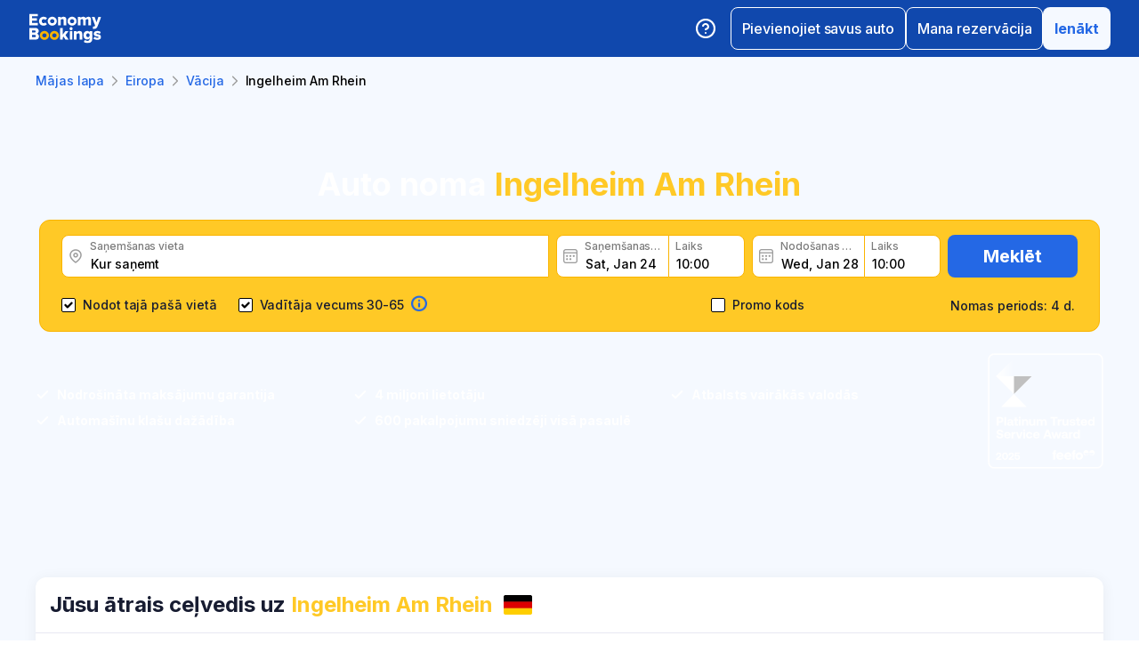

--- FILE ---
content_type: text/html; charset=utf-8
request_url: https://www.economybookings.com/lv/auto-noma/eiropa/germany/ingelheim-am-rhein
body_size: 57326
content:
<!DOCTYPE html><html id="Economybookings" lang="lv"><head><meta name="google-site-verification" content="i0yA6ApCQGfkf_Mbk1_3pS3BeQJ04PIVeuSJBOcgB1k" data-next-head=""/><meta data-react-helmet="true" charSet="utf-8" data-next-head=""/><link data-react-helmet="true" rel="shortcut icon" href="https://cdn.economybookings.com/_next/static/media/favicon.4670e15f.ico" data-next-head=""/><meta data-react-helmet="true" content="telephone=no" name="format-detection" data-next-head=""/><meta name="viewport" content="width=device-width, initial-scale=1, maximum-scale=1" data-next-head=""/><meta name="SKYPE_TOOLBAR" content="SKYPE_TOOLBAR_PARSER_COMPATIBLE" data-next-head=""/><meta content="https://cdn.economybookings.com/_next/static/media/favicon.4670e15f.ico" itemProp="image" data-next-head=""/><meta data-react-helmet="true" property="og:site_name" content="Economybookings" data-next-head=""/><meta data-react-helmet="true" property="og:url" content="https://www.economybookings.com" data-next-head=""/><link rel="preload" as="image" imageSrcSet="https://cdn.economybookings.com/_next/static/media/logo.9bef8f41.svg?w=96&amp;q=100 1x, https://cdn.economybookings.com/_next/static/media/logo.9bef8f41.svg?w=256&amp;q=100 2x" data-next-head=""/><link data-react-helmet="true" rel="alternate" href="https://www.economybookings.com/car-rental/europe/germany/ingelheim-am-rhein" hrefLang="x-default" data-next-head=""/><link data-testid="https://www.economybookings.com/car-rental/europe/germany/ingelheim-am-rhein" data-react-helmet="true" rel="alternate" href="https://www.economybookings.com/car-rental/europe/germany/ingelheim-am-rhein" hrefLang="en" data-next-head=""/><link data-testid="https://www.economybookings.com/ru/prokat-avto/evropa/germany/ingelheim-am-rhein" data-react-helmet="true" rel="alternate" href="https://www.economybookings.com/ru/prokat-avto/evropa/germany/ingelheim-am-rhein" hrefLang="ru" data-next-head=""/><link data-testid="https://www.economybookings.com/pt/aluguer-de-carro/europa/germany/ingelheim-am-rhein" data-react-helmet="true" rel="alternate" href="https://www.economybookings.com/pt/aluguer-de-carro/europa/germany/ingelheim-am-rhein" hrefLang="pt" data-next-head=""/><link data-testid="https://www.economybookings.com/fr/location-de-voitures/europe/germany/ingelheim-am-rhein" data-react-helmet="true" rel="alternate" href="https://www.economybookings.com/fr/location-de-voitures/europe/germany/ingelheim-am-rhein" hrefLang="fr" data-next-head=""/><link data-testid="https://www.economybookings.com/es/alquiler-de-coches/europa/germany/ingelheim-am-rhein" data-react-helmet="true" rel="alternate" href="https://www.economybookings.com/es/alquiler-de-coches/europa/germany/ingelheim-am-rhein" hrefLang="es" data-next-head=""/><link data-testid="https://www.economybookings.com/it/autonoleggio/europa/germany/ingelheim-am-rhein" data-react-helmet="true" rel="alternate" href="https://www.economybookings.com/it/autonoleggio/europa/germany/ingelheim-am-rhein" hrefLang="it" data-next-head=""/><link data-testid="https://www.economybookings.com/de/autovermietung/europa/germany/ingelheim-am-rhein" data-react-helmet="true" rel="alternate" href="https://www.economybookings.com/de/autovermietung/europa/germany/ingelheim-am-rhein" hrefLang="de" data-next-head=""/><link data-testid="https://www.economybookings.com/zh/car-rental/europe/germany/ingelheim-am-rhein" data-react-helmet="true" rel="alternate" href="https://www.economybookings.com/zh/car-rental/europe/germany/ingelheim-am-rhein" hrefLang="zh" data-next-head=""/><link data-testid="https://www.economybookings.com/pl/wypozyczalnia-samochodow/europa/germany/ingelheim-am-rhein" data-react-helmet="true" rel="alternate" href="https://www.economybookings.com/pl/wypozyczalnia-samochodow/europa/germany/ingelheim-am-rhein" hrefLang="pl" data-next-head=""/><link data-testid="https://www.economybookings.com/nl/auto-verhuur/europa/germany/ingelheim-am-rhein" data-react-helmet="true" rel="alternate" href="https://www.economybookings.com/nl/auto-verhuur/europa/germany/ingelheim-am-rhein" hrefLang="nl" data-next-head=""/><link data-testid="https://www.economybookings.com/sv/biluthyrning/europa/germany/ingelheim-am-rhein" data-react-helmet="true" rel="alternate" href="https://www.economybookings.com/sv/biluthyrning/europa/germany/ingelheim-am-rhein" hrefLang="sv" data-next-head=""/><link data-testid="https://www.economybookings.com/lt/automobiliu-nuoma/europa/germany/ingelheim-am-rhein" data-react-helmet="true" rel="alternate" href="https://www.economybookings.com/lt/automobiliu-nuoma/europa/germany/ingelheim-am-rhein" hrefLang="lt" data-next-head=""/><link data-testid="https://www.economybookings.com/lv/auto-noma/eiropa/germany/ingelheim-am-rhein" data-react-helmet="true" rel="alternate" href="https://www.economybookings.com/lv/auto-noma/eiropa/germany/ingelheim-am-rhein" hrefLang="lv" data-next-head=""/><link data-testid="https://www.economybookings.com/tr/araba-kiralama/avrupa/germany/ingelheim-am-rhein" data-react-helmet="true" rel="alternate" href="https://www.economybookings.com/tr/araba-kiralama/avrupa/germany/ingelheim-am-rhein" hrefLang="tr" data-next-head=""/><link data-testid="https://www.economybookings.com/ee/auto-rent/euroopa/germany/ingelheim-am-rhein" data-react-helmet="true" rel="alternate" href="https://www.economybookings.com/ee/auto-rent/euroopa/germany/ingelheim-am-rhein" hrefLang="ee" data-next-head=""/><link data-testid="https://www.economybookings.com/fi/autonvuokraus/eurooppa/germany/ingelheim-am-rhein" data-react-helmet="true" rel="alternate" href="https://www.economybookings.com/fi/autonvuokraus/eurooppa/germany/ingelheim-am-rhein" hrefLang="fi" data-next-head=""/><link data-testid="https://www.economybookings.com/ko/car-rental/europe/germany/ingelheim-am-rhein" data-react-helmet="true" rel="alternate" href="https://www.economybookings.com/ko/car-rental/europe/germany/ingelheim-am-rhein" hrefLang="ko" data-next-head=""/><title data-testid="meta-title" data-next-head="">Lēta Auto Noma Ingelheim Am Rhein no 5.65 € dienā. Rezervē tūlīt! </title><meta data-testid="meta-keywords" name="keywords" content="lēti, ekonomija, auto noma, automašīnu īre, Ingelheim Am Rhein" data-next-head=""/><meta data-testid="meta-description" name="description" content="Salīdzini auto nomu Ingelheim Am Rhein no 0+ piegādātājiem 1 lokācijās! ✅ Izcilas piedāvājumi no tikai 5.65 € dienā. Lasiet 0+ atsauksmes. Iegūsti labāko darījumu tagad!" data-next-head=""/><link data-testid="meta-canonical" rel="canonical" href="https://www.economybookings.com/lv/auto-noma/eiropa/germany/ingelheim-am-rhein" data-next-head=""/><link rel="preload" as="image" imageSrcSet="https://titan-admin-bucket.s3.eu-west-1.amazonaws.com/live/car-rental/1682694244800_0i3sj4f0k.webp?w=640&amp;q=100 640w, https://titan-admin-bucket.s3.eu-west-1.amazonaws.com/live/car-rental/1682694244800_0i3sj4f0k.webp?w=750&amp;q=100 750w, https://titan-admin-bucket.s3.eu-west-1.amazonaws.com/live/car-rental/1682694244800_0i3sj4f0k.webp?w=828&amp;q=100 828w, https://titan-admin-bucket.s3.eu-west-1.amazonaws.com/live/car-rental/1682694244800_0i3sj4f0k.webp?w=1080&amp;q=100 1080w, https://titan-admin-bucket.s3.eu-west-1.amazonaws.com/live/car-rental/1682694244800_0i3sj4f0k.webp?w=1200&amp;q=100 1200w, https://titan-admin-bucket.s3.eu-west-1.amazonaws.com/live/car-rental/1682694244800_0i3sj4f0k.webp?w=1920&amp;q=100 1920w, https://titan-admin-bucket.s3.eu-west-1.amazonaws.com/live/car-rental/1682694244800_0i3sj4f0k.webp?w=2048&amp;q=100 2048w, https://titan-admin-bucket.s3.eu-west-1.amazonaws.com/live/car-rental/1682694244800_0i3sj4f0k.webp?w=3840&amp;q=100 3840w" imageSizes="100vw" data-next-head=""/><link rel="preload" as="image" imageSrcSet="https://cdn.economybookings.com/_next/static/media/grey400_location_16x16.937f96e2.webp?w=32&amp;q=100 1x" data-next-head=""/><link rel="preload" as="image" imageSrcSet="https://cdn.economybookings.com/_next/static/media/grey400_calendar_16x16.585dba0b.webp?w=32&amp;q=100 1x" data-next-head=""/><link rel="preload" as="image" imageSrcSet="https://cdn.economybookings.com/_next/static/media/oldBlue700_info_18x18.19f1f23a.webp?w=32&amp;q=100 1x, https://cdn.economybookings.com/_next/static/media/oldBlue700_info_18x18.19f1f23a.webp?w=48&amp;q=100 2x" data-next-head=""/><script nonce="MzgyZDFiNmItZjFlYS00YmZjLWJjMTUtYjY0Yjg0MDAxY2M2" crossorigin="anonymous" type="application/ld+json">
                {
                  "@context": "https://schema.org",
                  "@type": "Organization",
                  "url": "https://www.economybookings.com/en/about-us",
                  "logo": "https://cdn-public-images.economybookings.com/eb-logo.webp"
                }
              </script><script nonce="MzgyZDFiNmItZjFlYS00YmZjLWJjMTUtYjY0Yjg0MDAxY2M2" crossorigin="anonymous">(function(w,l){w[l] = w[l] || [];w[l].push({'gtm.start':new Date().getTime(),event:'gtm.js'});})(window,'dataLayer');</script><link rel="preload" href="https://cdn.economybookings.com/_next/static/media/e4af272ccee01ff0-s.p.woff2" as="font" type="font/woff2" crossorigin="anonymous" data-next-font="size-adjust"/><link rel="preload" href="https://cdn.economybookings.com/_next/static/css/edfa93e3b6cd1ac9.css" as="style" crossorigin="anonymous"/><link rel="stylesheet" href="https://cdn.economybookings.com/_next/static/css/edfa93e3b6cd1ac9.css" crossorigin="anonymous" data-n-g=""/><link rel="preload" href="https://cdn.economybookings.com/_next/static/css/97242dbe2cc05f48.css" as="style" crossorigin="anonymous"/><link rel="stylesheet" href="https://cdn.economybookings.com/_next/static/css/97242dbe2cc05f48.css" crossorigin="anonymous" data-n-p=""/><link rel="preload" href="https://cdn.economybookings.com/_next/static/css/1bbc580360fde98a.css" as="style" crossorigin="anonymous"/><link rel="stylesheet" href="https://cdn.economybookings.com/_next/static/css/1bbc580360fde98a.css" crossorigin="anonymous" data-n-p=""/><link rel="preload" href="https://cdn.economybookings.com/_next/static/css/ae10a9eb97745e62.css" as="style" crossorigin="anonymous"/><link rel="stylesheet" href="https://cdn.economybookings.com/_next/static/css/ae10a9eb97745e62.css" crossorigin="anonymous" data-n-p=""/><link rel="preload" href="https://cdn.economybookings.com/_next/static/css/806feb11ad34ca58.css" as="style" crossorigin="anonymous"/><link rel="stylesheet" href="https://cdn.economybookings.com/_next/static/css/806feb11ad34ca58.css" crossorigin="anonymous" data-n-p=""/><link rel="preload" href="https://cdn.economybookings.com/_next/static/css/9f8a942214b5184e.css" as="style" crossorigin="anonymous"/><link rel="stylesheet" href="https://cdn.economybookings.com/_next/static/css/9f8a942214b5184e.css" crossorigin="anonymous" data-n-p=""/><noscript data-n-css=""></noscript><script defer="" crossorigin="anonymous" nomodule="" src="https://cdn.economybookings.com/_next/static/chunks/polyfills-42372ed130431b0a.js"></script><script src="https://cdn.economybookings.com/_next/static/chunks/webpack-aab8bccbe3e01f8a.js" defer="" crossorigin="anonymous"></script><script src="https://cdn.economybookings.com/_next/static/chunks/framework-a086f6b785b49891.js" defer="" crossorigin="anonymous"></script><script src="https://cdn.economybookings.com/_next/static/chunks/main-d51ed4df9dddb71d.js" defer="" crossorigin="anonymous"></script><script src="https://cdn.economybookings.com/_next/static/chunks/pages/_app-99a6a65dc456db59.js" defer="" crossorigin="anonymous"></script><script src="https://cdn.economybookings.com/_next/static/chunks/0a459ed4-e92f39a892b444ad.js" defer="" crossorigin="anonymous"></script><script src="https://cdn.economybookings.com/_next/static/chunks/9020-e5acd759ac3e5af5.js" defer="" crossorigin="anonymous"></script><script src="https://cdn.economybookings.com/_next/static/chunks/7562-41f32082732b36b0.js" defer="" crossorigin="anonymous"></script><script src="https://cdn.economybookings.com/_next/static/chunks/6191-45f3f4b6aa18d172.js" defer="" crossorigin="anonymous"></script><script src="https://cdn.economybookings.com/_next/static/chunks/6935-f89fdbb40233a60d.js" defer="" crossorigin="anonymous"></script><script src="https://cdn.economybookings.com/_next/static/chunks/619-c4b5d86b11ae82a8.js" defer="" crossorigin="anonymous"></script><script src="https://cdn.economybookings.com/_next/static/chunks/9766-dc64709604cc0fe2.js" defer="" crossorigin="anonymous"></script><script src="https://cdn.economybookings.com/_next/static/chunks/1581-a9fd86cfecaf0b6e.js" defer="" crossorigin="anonymous"></script><script src="https://cdn.economybookings.com/_next/static/chunks/2572-944ca749767dd50d.js" defer="" crossorigin="anonymous"></script><script src="https://cdn.economybookings.com/_next/static/chunks/4606-26d7ed10326feab8.js" defer="" crossorigin="anonymous"></script><script src="https://cdn.economybookings.com/_next/static/chunks/3449-ef680415bdba1621.js" defer="" crossorigin="anonymous"></script><script src="https://cdn.economybookings.com/_next/static/chunks/9837-3442931fbc8bcbcb.js" defer="" crossorigin="anonymous"></script><script src="https://cdn.economybookings.com/_next/static/chunks/2481-30d39101f8222344.js" defer="" crossorigin="anonymous"></script><script src="https://cdn.economybookings.com/_next/static/chunks/pages/%5Bdevice%5D/car-rental/%5Bcontinent%5D/%5Bcountry%5D/%5Bcity%5D-441b486dedfdd1f9.js" defer="" crossorigin="anonymous"></script><script src="https://cdn.economybookings.com/_next/static/W9ujVTqwQXqkrtlI8SsXq/_buildManifest.js" defer="" crossorigin="anonymous"></script><script src="https://cdn.economybookings.com/_next/static/W9ujVTqwQXqkrtlI8SsXq/_ssgManifest.js" defer="" crossorigin="anonymous"></script></head><body><noscript><iframe src="https://www.googletagmanager.com/ns.html?id=GTM-S88T" height="0" width="0" style="display:none;visibility:hidden" title="gtm"></iframe></noscript><div id="__next"><div class="__className_ae4e4b __variable_ae4e4b"><div class="designSystem_design-system__gzs1y"><header id="header-id" class="Header_main-header__FGMdB main-header" data-testid="header"><div class="Header_main-header-body__xdzmg"><div class="Header_main-header-logos__f8PUJ main-header-logos"><a class="design-system-typography designSystem_design-system-typography-name-Body1__MjZG9 designSystem_design-system-typography-color-oldBlue700___w0EL link_design-system-link__0UB8U link_design-system-link-hover-primary__XpvkK Logo_header-logo__0mwEa" href="/"><img alt="" width="83" height="34" decoding="async" data-nimg="1" style="color:transparent;border-radius:0" srcSet="https://cdn.economybookings.com/_next/static/media/logo.9bef8f41.svg?w=96&amp;q=100 1x, https://cdn.economybookings.com/_next/static/media/logo.9bef8f41.svg?w=256&amp;q=100 2x" src="https://cdn.economybookings.com/_next/static/media/logo.9bef8f41.svg?w=256&amp;q=100"/></a></div><div class="Header_search-button__DMNGt"></div><div class="Header_main-header-actions__NzDG4"><div class="Header_main-header-settings-buttons__viJM9"><button class="HeaderButton_main-header-button__N4fmS"><span class="HeaderButton_main-header-button-inner__oQcgD"><svg viewBox="0 0 20 20" class="Icons_design-system-svg__49uVV Icons_design-system-svg-size-large__kWcRb" style="fill:none"><path d="M10.0003 18.3337C14.6027 18.3337 18.3337 14.6027 18.3337 10.0003C18.3337 5.39795 14.6027 1.66699 10.0003 1.66699C5.39795 1.66699 1.66699 5.39795 1.66699 10.0003C1.66699 14.6027 5.39795 18.3337 10.0003 18.3337Z" stroke="#ffffff" stroke-width="1.75" stroke-linecap="round" stroke-linejoin="round"></path><path d="M7.5752 7.50047C7.77112 6.94353 8.15782 6.4739 8.66682 6.17475C9.17583 5.87561 9.77427 5.76626 10.3562 5.86607C10.9381 5.96588 11.4659 6.26841 11.8461 6.72008C12.2263 7.17175 12.4344 7.74341 12.4335 8.33381C12.4335 10.0005 9.93353 10.8338 9.93353 10.8338" stroke="#ffffff" stroke-width="1.75" stroke-linecap="round" stroke-linejoin="round"></path><path d="M10 14.167H10.0083" stroke="#ffffff" stroke-width="1.75" stroke-linecap="round" stroke-linejoin="round"></path></svg></span></button></div><div class="Header_buttons-wrapper__8Y2n6"><div><button class="Button_design-system-button__jgiNw Button_design-system-button-size-large__kwq5v Button_design-system-button-size-mobile-medium__GZMF4 Button_design-system-button-variant-outline__D7zQx Button_design-system-button-align-center__MA8fZ designSystem_design-system-typography-name-Button1__ZiRu2 Button_design-system-button-border-radius-medium__qf8R0" type="button"><span class="Button_design-system-button-label__uXSXC" data-testid="button-label">Pievienojiet savus auto</span></button></div><button class="Button_design-system-button__jgiNw Button_design-system-button-size-large__kwq5v Button_design-system-button-variant-outline__D7zQx Button_design-system-button-align-center__MA8fZ designSystem_design-system-typography-name-Button1__ZiRu2 Button_design-system-button-border-radius-medium__qf8R0" type="button"><span class="Button_design-system-button-label__uXSXC" data-testid="button-label">Mana rezervācija</span></button><button class="Button_design-system-button__jgiNw Button_design-system-button-size-large__kwq5v Button_design-system-button-variant-secondary__JtiZF Button_design-system-button-align-center__MA8fZ designSystem_design-system-typography-name-body1WBold__P8fUu Button_design-system-button-border-radius-medium__qf8R0" type="button" data-testid="header-user-button"><span class="Button_design-system-button-label__uXSXC" data-testid="button-label">Ienākt</span></button></div></div></div></header><div class="CarRentalLocation_ds-car-rental-location__LshIU" data-testid="car-rental-location"><div class="SearchBlock_ds-car-rental-search__abm7I"><div class="DSBreadcrumbs_breadcrumbs-container__gHFDN breadcrumbs-container"><div class="design-system-wrapper Wrapper_design-system-wrapper__g9khm DSBreadcrumbs_breadcrumbs-container-wrapper__0o1xz"><ol class="design-system-typography designSystem_design-system-typography-name-Body1__MjZG9 designSystem_design-system-typography-color-color-text-icons-buttons__5EADn breadcrumbs_design-system-breadcrumbs__NZy7n" itemscope="" itemType="https://schema.org/BreadcrumbList"><li itemProp="itemListElement" itemscope="" itemType="https://schema.org/ListItem" data-testid="breadcrumb"><a class="design-system-typography designSystem_design-system-typography-name-Button2__9BEWF designSystem_design-system-typography-color-oldBlue700___w0EL link_design-system-link__0UB8U link_design-system-link-hover-primary__XpvkK" data-testid="breadcrumb-link" itemProp="item" href="/"><span itemProp="name" data-testid="breadcrumb-name">Mājas lapa</span></a><svg viewBox="0 0 16 16" class="Icons_design-system-svg__49uVV breadcrumbs_design-system-breadcrumbs-svg-arrow__DGRwX Icons_design-system-svg-size-small__ilO0i" style="fill:none"><path d="M5.6665 3.33335L10.3332 8.00002L5.6665 12.6667" stroke="#9D9D9D" stroke-width="1.5" stroke-linecap="round" stroke-linejoin="round"></path></svg><meta itemProp="position" content="1"/></li><li itemProp="itemListElement" itemscope="" itemType="https://schema.org/ListItem" data-testid="breadcrumb"><a class="design-system-typography designSystem_design-system-typography-name-Button2__9BEWF designSystem_design-system-typography-color-oldBlue700___w0EL link_design-system-link__0UB8U link_design-system-link-hover-primary__XpvkK" data-testid="breadcrumb-link" itemProp="item" href="/lv/auto-noma/eiropa"><span itemProp="name" data-testid="breadcrumb-name">Eiropa</span></a><svg viewBox="0 0 16 16" class="Icons_design-system-svg__49uVV breadcrumbs_design-system-breadcrumbs-svg-arrow__DGRwX Icons_design-system-svg-size-small__ilO0i" style="fill:none"><path d="M5.6665 3.33335L10.3332 8.00002L5.6665 12.6667" stroke="#9D9D9D" stroke-width="1.5" stroke-linecap="round" stroke-linejoin="round"></path></svg><meta itemProp="position" content="2"/></li><li itemProp="itemListElement" itemscope="" itemType="https://schema.org/ListItem" data-testid="breadcrumb"><a class="design-system-typography designSystem_design-system-typography-name-Button2__9BEWF designSystem_design-system-typography-color-oldBlue700___w0EL link_design-system-link__0UB8U link_design-system-link-hover-primary__XpvkK" data-testid="breadcrumb-link" itemProp="item" href="/lv/auto-noma/eiropa/germany"><span itemProp="name" data-testid="breadcrumb-name">Vācija</span></a><svg viewBox="0 0 16 16" class="Icons_design-system-svg__49uVV breadcrumbs_design-system-breadcrumbs-svg-arrow__DGRwX Icons_design-system-svg-size-small__ilO0i" style="fill:none"><path d="M5.6665 3.33335L10.3332 8.00002L5.6665 12.6667" stroke="#9D9D9D" stroke-width="1.5" stroke-linecap="round" stroke-linejoin="round"></path></svg><meta itemProp="position" content="3"/></li><li class="design-system-typography designSystem_design-system-typography-name-Button2__9BEWF designSystem_design-system-typography-color-blackMaster__R0lUL" itemProp="itemListElement" itemscope="" itemType="https://schema.org/ListItem"><span itemProp="name" data-testid="current-breadcrumb-label">Ingelheim Am Rhein</span><meta itemProp="position" content="4"/></li></ol></div></div><div class="DSSearchBlock_ds-search-block__gmtAg" data-testid="search-block"><div class="DSSearchBlock_ds-search-block-background-img___lPjh"><div class="LazyImage_lazy-image-next__Qa9jC" style="width:100%;height:100%" data-testid="undefined-wrap"><img alt="" decoding="async" data-nimg="fill" style="position:absolute;height:100%;width:100%;left:0;top:0;right:0;bottom:0;object-fit:cover;object-position:bottom;color:transparent;border-radius:0" sizes="100vw" srcSet="https://titan-admin-bucket.s3.eu-west-1.amazonaws.com/live/car-rental/1682694244800_0i3sj4f0k.webp?w=640&amp;q=100 640w, https://titan-admin-bucket.s3.eu-west-1.amazonaws.com/live/car-rental/1682694244800_0i3sj4f0k.webp?w=750&amp;q=100 750w, https://titan-admin-bucket.s3.eu-west-1.amazonaws.com/live/car-rental/1682694244800_0i3sj4f0k.webp?w=828&amp;q=100 828w, https://titan-admin-bucket.s3.eu-west-1.amazonaws.com/live/car-rental/1682694244800_0i3sj4f0k.webp?w=1080&amp;q=100 1080w, https://titan-admin-bucket.s3.eu-west-1.amazonaws.com/live/car-rental/1682694244800_0i3sj4f0k.webp?w=1200&amp;q=100 1200w, https://titan-admin-bucket.s3.eu-west-1.amazonaws.com/live/car-rental/1682694244800_0i3sj4f0k.webp?w=1920&amp;q=100 1920w, https://titan-admin-bucket.s3.eu-west-1.amazonaws.com/live/car-rental/1682694244800_0i3sj4f0k.webp?w=2048&amp;q=100 2048w, https://titan-admin-bucket.s3.eu-west-1.amazonaws.com/live/car-rental/1682694244800_0i3sj4f0k.webp?w=3840&amp;q=100 3840w" src="https://titan-admin-bucket.s3.eu-west-1.amazonaws.com/live/car-rental/1682694244800_0i3sj4f0k.webp?w=3840&amp;q=100"/></div></div><div class="design-system-wrapper Wrapper_design-system-wrapper__g9khm DSSearchBlock_ds-search-block-wrapper__NNy50"><div class="SearchBlock_ds-car-rental-search-before__0zFlE"><h1 class="design-system-typography designSystem_design-system-typography-name-H1__6mSzH designSystem_design-system-typography-color-whiteMaster__LS3aC designSystem_design-system-typography-color-highlight-yellow400Master__m4gVG SearchBlock_ds-car-rental-search-before-title__KQBNI designSystem_design-system-typography-name-tablet-H3__rxlzA designSystem_design-system-typography-name-mobile-H4__IbaA7">Auto noma <mark>Ingelheim Am Rhein</mark></h1></div><div class="DSSearchBlock_ds-search-block-wrapper-search-form__MTSFn"><form class="design-system-form SearchForm_search-form__YGxQG"><div class="SearchForm_search-form-row__gQRzF"><div class="SearchForm_search-form-locations__hC67X"><div class="SearchForm_search-form-row-column-large__HXmsk"><div class="FormItem_design-system-form-item__oq1ZO"><div class="autocomplete_design-system-autocomplete__CU7ZM" data-testid="search-form-pickup-autocomplete"><div class="Input_design-system-input__HGaAl Input_design-system-input-size-large__6UtQ9 Input_design-system-input-with-icon__hF_WZ Input_design-system-input-with-icon-left__EvKeX Input_design-system-input-with-icon-right-click__CbyC7 Input_design-system-input-innerText___HCoz Input_design-system-input-border-yellow__xl1C6 Input_design-system-input-icon-space-small__pWWnW Input_design-system-input-placeholder-color-secondary___g2hN Input_design-system-input-caret-color-primary__iaP3R" data-testid="autocomplete-input-wrapper"><div class="Input_design-system-input-inner__7MJkY Input_design-system-input-clicked__8_9ZO"><div class="Input_design-system-input-svg-left__42n6T"><img alt="" width="16" height="16" decoding="async" data-nimg="1" style="color:transparent;min-width:16px;min-height:16px;border-radius:0" srcSet="https://cdn.economybookings.com/_next/static/media/grey400_location_16x16.937f96e2.webp?w=32&amp;q=100 1x" src="https://cdn.economybookings.com/_next/static/media/grey400_location_16x16.937f96e2.webp?w=32&amp;q=100"/></div><input type="text" data-testid="autocomplete-input" placeholder="Kur saņemt" class="designSystem_design-system-typography-name-Button2__9BEWF designSystem_design-system-typography-color-blackMaster__R0lUL" style="border-radius:8px 0px 0px 8px" spellcheck="false" value=""/><div class="design-system-typography designSystem_design-system-typography-name-Subtitle7__yneTk designSystem_design-system-typography-color-grey500__T8Mk2 Input_design-system-input-innerText-label__UFR2h" data-testid="input-inner-label">Saņemšanas vieta</div></div></div></div></div></div></div><div class="SearchForm_search-form-row-column-large2__4KNpW SearchForm_search-form-dates__ooojJ"><div class="FormItem_design-system-form-item__oq1ZO"><div class="DatePicker_design-system-datepicker__RFWFI"><div class="DatePicker_design-system-datepicker-block__wHxOP"><div class="DatePicker_design-system-datepicker-block-input-wrapper__13eQR"><div class="DatePicker_design-system-datepicker-block-input-date__Z16yG"><div class="Input_design-system-input__HGaAl Input_design-system-input-size-large__6UtQ9 Input_design-system-input-with-icon__hF_WZ Input_design-system-input-with-icon-left__EvKeX Input_design-system-input-innerText___HCoz Input_design-system-input-border-yellow__xl1C6 Input_design-system-input-icon-space-small__pWWnW Input_design-system-input-placeholder-color-primary___dDDb Input_design-system-input-caret-color-primary__iaP3R Input_with-value__wFIm5" data-testid="datepicker-pickup-input-wrapper"><div class="Input_design-system-input-inner__7MJkY Input_design-system-input-clicked__8_9ZO"><div class="Input_design-system-input-svg-left__42n6T"><img alt="" width="16" height="16" decoding="async" data-nimg="1" style="color:transparent;min-width:16px;min-height:16px;border-radius:0" srcSet="https://cdn.economybookings.com/_next/static/media/grey400_calendar_16x16.585dba0b.webp?w=32&amp;q=100 1x" src="https://cdn.economybookings.com/_next/static/media/grey400_calendar_16x16.585dba0b.webp?w=32&amp;q=100"/></div><input type="text" data-testid="datepicker-pickup-input" class="designSystem_design-system-typography-name-Button2__9BEWF designSystem_design-system-typography-color-blackMaster__R0lUL Input_design-system-input-right-offset-extra-small__Zms0t" readonly="" style="border-radius:8px 0 0 8px" spellcheck="false" value="Sat, Jan 24"/><div class="design-system-typography designSystem_design-system-typography-name-Subtitle7__yneTk designSystem_design-system-typography-color-grey500__T8Mk2 Input_design-system-input-innerText-label__UFR2h" data-testid="input-inner-label">Saņemšanas datums</div></div></div></div><div class="Time_design-system-datepicker-time__zV9C8 Time_design-system-datepicker-time-size-small__mGsqm Time_design-system-datepicker-time-size-tablet-medium___8vx_ Time_design-system-datepicker-time-size-mobile-large__S653r" data-testid="datepicker-from-time"><div class="Input_design-system-input__HGaAl Input_design-system-input-size-large__6UtQ9 Input_design-system-input-innerText___HCoz Input_design-system-input-border-yellow__xl1C6 Input_design-system-input-icon-space-medium__Lyluy Input_design-system-input-placeholder-color-primary___dDDb Input_design-system-input-caret-color-primary__iaP3R Input_with-value__wFIm5" data-testid="datepicker-time-input-wrapper"><div class="Input_design-system-input-inner__7MJkY Input_design-system-input-clicked__8_9ZO"><input type="text" data-testid="datepicker-time-input" class="designSystem_design-system-typography-name-Button2__9BEWF designSystem_design-system-typography-color-blackMaster__R0lUL Input_design-system-input-left-offset-small__rYmVK Input_design-system-input-right-offset-small__OSVtD" readonly="" style="border-radius:0 8px 8px 0" spellcheck="false" value="10:00"/><div class="design-system-typography designSystem_design-system-typography-name-Subtitle7__yneTk designSystem_design-system-typography-color-grey500__T8Mk2 Input_design-system-input-innerText-label__UFR2h Input_no-left-icon___ZT12" data-testid="input-inner-label">Laiks</div></div></div><div class="Time_design-system-datepicker-time-dropdown__165_g" data-testid="datepicker-time-dropdown"><ul class="Time_design-system-datepicker-time-dropdown-list__FMNVv"></ul></div></div></div><div class="DatePicker_design-system-datepicker-block-input-wrapper__13eQR DatePicker_design-system-datepicker-to__xSdxx"><div class="DatePicker_design-system-datepicker-block-input-date__Z16yG"><div class="Input_design-system-input__HGaAl Input_design-system-input-size-large__6UtQ9 Input_design-system-input-with-icon__hF_WZ Input_design-system-input-with-icon-left__EvKeX Input_design-system-input-innerText___HCoz Input_design-system-input-border-yellow__xl1C6 Input_design-system-input-icon-space-small__pWWnW Input_design-system-input-placeholder-color-primary___dDDb Input_design-system-input-caret-color-primary__iaP3R Input_with-value__wFIm5" data-testid="datepicker-dropoff-input-wrapper"><div class="Input_design-system-input-inner__7MJkY Input_design-system-input-clicked__8_9ZO"><div class="Input_design-system-input-svg-left__42n6T"><img alt="" width="16" height="16" decoding="async" data-nimg="1" style="color:transparent;min-width:16px;min-height:16px;border-radius:0" srcSet="https://cdn.economybookings.com/_next/static/media/grey400_calendar_16x16.585dba0b.webp?w=32&amp;q=100 1x" src="https://cdn.economybookings.com/_next/static/media/grey400_calendar_16x16.585dba0b.webp?w=32&amp;q=100"/></div><input type="text" data-testid="datepicker-dropoff-input" class="designSystem_design-system-typography-name-Button2__9BEWF designSystem_design-system-typography-color-blackMaster__R0lUL Input_design-system-input-right-offset-extra-small__Zms0t" readonly="" style="border-radius:8px 0 0 8px" spellcheck="false" value="Wed, Jan 28"/><div class="design-system-typography designSystem_design-system-typography-name-Subtitle7__yneTk designSystem_design-system-typography-color-grey500__T8Mk2 Input_design-system-input-innerText-label__UFR2h" data-testid="input-inner-label">Nodošanas datums</div></div></div></div><div class="Time_design-system-datepicker-time__zV9C8 Time_design-system-datepicker-time-size-small__mGsqm Time_design-system-datepicker-time-size-tablet-medium___8vx_ Time_design-system-datepicker-time-size-mobile-large__S653r" data-testid="datepicker-to-time"><div class="Input_design-system-input__HGaAl Input_design-system-input-size-large__6UtQ9 Input_design-system-input-innerText___HCoz Input_design-system-input-border-yellow__xl1C6 Input_design-system-input-icon-space-medium__Lyluy Input_design-system-input-placeholder-color-primary___dDDb Input_design-system-input-caret-color-primary__iaP3R Input_with-value__wFIm5" data-testid="datepicker-time-input-wrapper"><div class="Input_design-system-input-inner__7MJkY Input_design-system-input-clicked__8_9ZO"><input type="text" data-testid="datepicker-time-input" class="designSystem_design-system-typography-name-Button2__9BEWF designSystem_design-system-typography-color-blackMaster__R0lUL Input_design-system-input-left-offset-small__rYmVK Input_design-system-input-right-offset-small__OSVtD" readonly="" style="border-radius:0 8px 8px 0" spellcheck="false" value="10:00"/><div class="design-system-typography designSystem_design-system-typography-name-Subtitle7__yneTk designSystem_design-system-typography-color-grey500__T8Mk2 Input_design-system-input-innerText-label__UFR2h Input_no-left-icon___ZT12" data-testid="input-inner-label">Laiks</div></div></div><div class="Time_design-system-datepicker-time-dropdown__165_g" data-testid="datepicker-time-dropdown"><ul class="Time_design-system-datepicker-time-dropdown-list__FMNVv"></ul></div></div></div></div></div></div></div><div class="SearchForm_search-form-row-column__O3oV9"><button class="Button_design-system-button__jgiNw Button_design-system-button-size-large__kwq5v Button_design-system-button-variant-primary__J30Jw Button_design-system-button-align-center__MA8fZ designSystem_design-system-typography-name-H5__xNLSf Button_design-system-button-border-radius-medium__qf8R0" type="submit" data-testid="search-form-show-btn"><span class="Button_design-system-button-label__uXSXC" data-testid="button-label">Meklēt</span></button><div class="SearchForm_search-form-rental-period__0VZdV"><span class="design-system-typography designSystem_design-system-typography-name-Button2__9BEWF designSystem_design-system-typography-color-color-text-icons-buttons__5EADn">Nomas periods: 4 d.</span></div></div></div><div class="SearchForm_search-form-row__gQRzF"><div class="SearchForm_search-form-location-and-age__mIEC9"><div class="SearchForm_search-form-same-location__mEga9"><div class="Checkbox_design-system-checkbox___aicG Checkbox_design-system-checkbox-checked__WNzht Checkbox_design-system-checkbox-size-default__LoKfA" data-testid="search-form-dropoff-checkbox"><input type="checkbox" class="Checkbox_design-system-checkbox-hidden__TN5QO" data-testid="search-form-dropoff-checkbox-checkbox" checked=""/><div class="Checkbox_design-system-checkbox-box__zTVKZ"><svg viewBox="0 0 24 24" fill="none" stroke="#000000" stroke-width="4" stroke-linecap="round" stroke-linejoin="round" class="Checkbox_design-system-checkbox-icon__4uBVz" data-testid="checkbox-icon-svg"><polyline points="6 12 10 16 18 8"></polyline></svg></div><span class="design-system-typography designSystem_design-system-typography-name-Button2__9BEWF designSystem_design-system-typography-color-color-text-icons-buttons__5EADn Label_design-system-label__WB4kd Label_left__xVL8g designSystem_design-system-typography-name-tablet-Button2__TTexX" data-testid="checkbox-label"><div class="Label_design-system-label-content__7hy_n" data-testid="label-content">Nodot tajā pašā vietā</div></span></div></div><div class="CorAge_search-form-cor-age__9mgCg"><div class="CorAge_search-form-row-column-age__cu2u3"><div class="CorAge_search-form-age-wrapper__7z0yA"><div class="AgeBlock_search-form-age__lkg5F"><div class="Checkbox_design-system-checkbox___aicG Checkbox_design-system-checkbox-checked__WNzht Checkbox_design-system-checkbox-size-default__LoKfA" data-testid="search-form-age-checkbox"><input type="checkbox" class="Checkbox_design-system-checkbox-hidden__TN5QO" data-testid="search-form-age-checkbox-checkbox" checked=""/><div class="Checkbox_design-system-checkbox-box__zTVKZ"><svg viewBox="0 0 24 24" fill="none" stroke="#000000" stroke-width="4" stroke-linecap="round" stroke-linejoin="round" class="Checkbox_design-system-checkbox-icon__4uBVz" data-testid="checkbox-icon-svg"><polyline points="6 12 10 16 18 8"></polyline></svg></div><span class="design-system-typography designSystem_design-system-typography-name-Button2__9BEWF designSystem_design-system-typography-color-color-text-icons-buttons__5EADn Label_design-system-label__WB4kd Label_left__xVL8g designSystem_design-system-typography-name-tablet-Button2__TTexX" data-testid="checkbox-label"><div class="Label_design-system-label-content__7hy_n" data-testid="label-content">Vadītāja vecums 30-65</div></span></div></div><div class="CorAge_search-form-age-info-icon__SNXfx"><div class="Tooltip_design-system-tooltip__rroze Tooltip_start__S7xA5 Tooltip_vertical-sub__mPCg9"><img alt="" width="18" height="18" decoding="async" data-nimg="1" style="color:transparent;border-radius:0" srcSet="https://cdn.economybookings.com/_next/static/media/oldBlue700_info_18x18.19f1f23a.webp?w=32&amp;q=100 1x, https://cdn.economybookings.com/_next/static/media/oldBlue700_info_18x18.19f1f23a.webp?w=48&amp;q=100 2x" src="https://cdn.economybookings.com/_next/static/media/oldBlue700_info_18x18.19f1f23a.webp?w=48&amp;q=100"/></div></div></div></div></div></div><div><div class="PromoBlock_search-form-row-column-promo__qvukZ"><div class="Checkbox_design-system-checkbox___aicG Checkbox_design-system-checkbox-size-default__LoKfA" data-testid="search-form-promo-checkbox"><input type="checkbox" class="Checkbox_design-system-checkbox-hidden__TN5QO" data-testid="search-form-promo-checkbox-checkbox"/><div class="Checkbox_design-system-checkbox-box__zTVKZ"><svg viewBox="0 0 24 24" fill="none" stroke="#000000" stroke-width="4" stroke-linecap="round" stroke-linejoin="round" class="Checkbox_design-system-checkbox-icon__4uBVz" data-testid="checkbox-icon-svg"><polyline points="6 12 10 16 18 8"></polyline></svg></div><span class="design-system-typography designSystem_design-system-typography-name-Button2__9BEWF designSystem_design-system-typography-color-color-text-icons-buttons__5EADn Label_design-system-label__WB4kd Label_left__xVL8g designSystem_design-system-typography-name-tablet-Button2__TTexX" data-testid="checkbox-label"><div class="Label_design-system-label-content__7hy_n" data-testid="label-content">Promo kods</div></span></div></div></div></div></form></div><div class="SearchBlock_ds-car-rental-search-after__89aOD"><ul class="SearchBlock_ds-car-rental-search-after-overview__kAg0k"><li class="SearchBlock_ds-car-rental-search-after-overview-item__9b2EW" data-testid="search-block-overview-item"><svg viewBox="0 0 16 16" class="Icons_design-system-svg__49uVV Icons_design-system-svg-size-small__ilO0i" style="fill:none;width:16;height:16"><path d="M13.3332 4L5.99984 11.3333L2.6665 8" stroke="#ffffff" stroke-width="2" stroke-linecap="round" stroke-linejoin="round"></path></svg><span class="design-system-typography designSystem_design-system-typography-name-Subtitle2__OVSO8 designSystem_design-system-typography-color-whiteMaster__LS3aC SearchBlock_ds-car-rental-search-after-overview-text__YYxe8 designSystem_design-system-typography-name-mobile-Subtitle3__sj2Sr">Nodrošināta maksājumu garantija</span></li><li class="SearchBlock_ds-car-rental-search-after-overview-item__9b2EW" data-testid="search-block-overview-item"><svg viewBox="0 0 16 16" class="Icons_design-system-svg__49uVV Icons_design-system-svg-size-small__ilO0i" style="fill:none;width:16;height:16"><path d="M13.3332 4L5.99984 11.3333L2.6665 8" stroke="#ffffff" stroke-width="2" stroke-linecap="round" stroke-linejoin="round"></path></svg><span class="design-system-typography designSystem_design-system-typography-name-Subtitle2__OVSO8 designSystem_design-system-typography-color-whiteMaster__LS3aC SearchBlock_ds-car-rental-search-after-overview-text__YYxe8 designSystem_design-system-typography-name-mobile-Subtitle3__sj2Sr">4 miljoni lietotāju</span></li><li class="SearchBlock_ds-car-rental-search-after-overview-item__9b2EW" data-testid="search-block-overview-item"><svg viewBox="0 0 16 16" class="Icons_design-system-svg__49uVV Icons_design-system-svg-size-small__ilO0i" style="fill:none;width:16;height:16"><path d="M13.3332 4L5.99984 11.3333L2.6665 8" stroke="#ffffff" stroke-width="2" stroke-linecap="round" stroke-linejoin="round"></path></svg><span class="design-system-typography designSystem_design-system-typography-name-Subtitle2__OVSO8 designSystem_design-system-typography-color-whiteMaster__LS3aC SearchBlock_ds-car-rental-search-after-overview-text__YYxe8 designSystem_design-system-typography-name-mobile-Subtitle3__sj2Sr">Atbalsts vairākās valodās</span></li><li class="SearchBlock_ds-car-rental-search-after-overview-item__9b2EW" data-testid="search-block-overview-item"><svg viewBox="0 0 16 16" class="Icons_design-system-svg__49uVV Icons_design-system-svg-size-small__ilO0i" style="fill:none;width:16;height:16"><path d="M13.3332 4L5.99984 11.3333L2.6665 8" stroke="#ffffff" stroke-width="2" stroke-linecap="round" stroke-linejoin="round"></path></svg><span class="design-system-typography designSystem_design-system-typography-name-Subtitle2__OVSO8 designSystem_design-system-typography-color-whiteMaster__LS3aC SearchBlock_ds-car-rental-search-after-overview-text__YYxe8 designSystem_design-system-typography-name-mobile-Subtitle3__sj2Sr">Automašīnu klašu dažādība</span></li><li class="SearchBlock_ds-car-rental-search-after-overview-item__9b2EW" data-testid="search-block-overview-item"><svg viewBox="0 0 16 16" class="Icons_design-system-svg__49uVV Icons_design-system-svg-size-small__ilO0i" style="fill:none;width:16;height:16"><path d="M13.3332 4L5.99984 11.3333L2.6665 8" stroke="#ffffff" stroke-width="2" stroke-linecap="round" stroke-linejoin="round"></path></svg><span class="design-system-typography designSystem_design-system-typography-name-Subtitle2__OVSO8 designSystem_design-system-typography-color-whiteMaster__LS3aC SearchBlock_ds-car-rental-search-after-overview-text__YYxe8 designSystem_design-system-typography-name-mobile-Subtitle3__sj2Sr">600 pakalpojumu sniedzēji visā pasaulē</span></li></ul><img alt="" loading="lazy" width="130" height="130" decoding="async" data-nimg="1" class="SearchBlock_ds-car-rental-search-after-overview-feefo__JEI4t" style="color:transparent;min-width:130px;border-radius:0" srcSet="https://cdn.economybookings.com/_next/static/media/feefoBadgeSecondary.5572371d.svg?w=256&amp;q=100 1x, https://cdn.economybookings.com/_next/static/media/feefoBadgeSecondary.5572371d.svg?w=384&amp;q=100 2x" src="https://cdn.economybookings.com/_next/static/media/feefoBadgeSecondary.5572371d.svg?w=384&amp;q=100"/></div></div></div></div><div class="design-system-wrapper Wrapper_design-system-wrapper__g9khm"><div class="ContentBlock_ds-car-rental-content__2n_jA" data-testid="car-rental-content-component"><div class="ContentBlock_ds-car-rental-content-header__ArBK0"><div class="ContentBlock_ds-car-rental-content-header-title__7jMy6"><span class="design-system-typography designSystem_design-system-typography-name-H4__9TCJI designSystem_design-system-typography-color-color-text-icons-buttons__5EADn designSystem_design-system-typography-color-highlight-yellow400Master__m4gVG designSystem_design-system-typography-name-tablet-H5__VbMV0">Jūsu ātrais ceļvedis uz <mark>Ingelheim Am Rhein</mark></span><img alt="" loading="lazy" width="32" height="22" decoding="async" data-nimg="1" class="ContentBlock_ds-car-rental-content-header-title-flag__DVMs1" style="color:transparent;min-width:32px;border-radius:0" srcSet="https://cdn-public-images.economybookings.com/flags/DE_32.webp?w=32&amp;q=100 1x, https://cdn-public-images.economybookings.com/flags/DE_32.webp?w=64&amp;q=100 2x" src="https://cdn-public-images.economybookings.com/flags/DE_32.webp?w=64&amp;q=100"/></div></div><div class="ContentBlock_ds-car-rental-content-info__kGwF0" data-testid="ds-car-rental-content-info"><div class="list_design-system-list__RdzXC" style="margin-left:0;margin-bottom:-16px;width:calc(100% + 0px)"><div style="margin-left:0;margin-bottom:16px;width:calc(33.3333% - 0px)" data-testid="list-item"><div class="ContentBlock_ds-car-rental-content-info-item__LpuGu"><img alt="" loading="lazy" width="20" height="20" decoding="async" data-nimg="1" style="color:transparent;border-radius:0" srcSet="https://cdn.economybookings.com/_next/static/media/location.6261832d.webp?w=32&amp;q=100 1x, https://cdn.economybookings.com/_next/static/media/location.6261832d.webp?w=48&amp;q=100 2x" src="https://cdn.economybookings.com/_next/static/media/location.6261832d.webp?w=48&amp;q=100"/><span class="design-system-typography designSystem_design-system-typography-name-Subtitle1__latYL designSystem_design-system-typography-color-color-text-icons-buttons__5EADn ContentBlock_ds-car-rental-content-info-label__SaNXI">Galvaspilsēta<!-- -->:</span><span class="design-system-typography designSystem_design-system-typography-name-Body1__MjZG9 designSystem_design-system-typography-color-grey500__T8Mk2">Berlin (Tegel)</span></div></div><div style="margin-left:0;margin-bottom:16px;width:calc(33.3333% - 0px)" data-testid="list-item"><div class="ContentBlock_ds-car-rental-content-info-item__LpuGu"><img alt="" loading="lazy" width="20" height="20" decoding="async" data-nimg="1" style="color:transparent;border-radius:0" srcSet="https://cdn.economybookings.com/_next/static/media/lang.f16c07bc.webp?w=32&amp;q=100 1x, https://cdn.economybookings.com/_next/static/media/lang.f16c07bc.webp?w=48&amp;q=100 2x" src="https://cdn.economybookings.com/_next/static/media/lang.f16c07bc.webp?w=48&amp;q=100"/><span class="design-system-typography designSystem_design-system-typography-name-Subtitle1__latYL designSystem_design-system-typography-color-color-text-icons-buttons__5EADn ContentBlock_ds-car-rental-content-info-label__SaNXI">Valoda<!-- -->:</span><span class="design-system-typography designSystem_design-system-typography-name-Body1__MjZG9 designSystem_design-system-typography-color-grey500__T8Mk2">DE</span></div></div><div style="margin-left:0;margin-bottom:16px;width:calc(33.3333% - 0px)" data-testid="list-item"><div class="ContentBlock_ds-car-rental-content-info-item__LpuGu"><img alt="" loading="lazy" width="20" height="20" decoding="async" data-nimg="1" style="color:transparent;border-radius:0" srcSet="https://cdn.economybookings.com/_next/static/media/currency.6e6e814f.webp?w=32&amp;q=100 1x, https://cdn.economybookings.com/_next/static/media/currency.6e6e814f.webp?w=48&amp;q=100 2x" src="https://cdn.economybookings.com/_next/static/media/currency.6e6e814f.webp?w=48&amp;q=100"/><span class="design-system-typography designSystem_design-system-typography-name-Subtitle1__latYL designSystem_design-system-typography-color-color-text-icons-buttons__5EADn ContentBlock_ds-car-rental-content-info-label__SaNXI">Valūta<!-- -->:</span><span class="design-system-typography designSystem_design-system-typography-name-Body1__MjZG9 designSystem_design-system-typography-color-grey500__T8Mk2">EUR</span></div></div><div style="margin-left:0;margin-bottom:16px;width:calc(33.3333% - 0px)" data-testid="list-item"><div class="ContentBlock_ds-car-rental-content-info-item__LpuGu"><img alt="" loading="lazy" width="20" height="20" decoding="async" data-nimg="1" style="color:transparent;border-radius:0" srcSet="https://cdn.economybookings.com/_next/static/media/arrowRight.4bd01974.webp?w=32&amp;q=100 1x, https://cdn.economybookings.com/_next/static/media/arrowRight.4bd01974.webp?w=48&amp;q=100 2x" src="https://cdn.economybookings.com/_next/static/media/arrowRight.4bd01974.webp?w=48&amp;q=100"/><span class="design-system-typography designSystem_design-system-typography-name-Subtitle1__latYL designSystem_design-system-typography-color-color-text-icons-buttons__5EADn ContentBlock_ds-car-rental-content-info-label__SaNXI">Braukšanas puse<!-- -->:</span><span class="design-system-typography designSystem_design-system-typography-name-Body1__MjZG9 designSystem_design-system-typography-color-grey500__T8Mk2">Labā Puse</span></div></div></div></div></div></div><div></div></div><div class="Footer_subscribe-and-application__sqswh"><div class="Subscribe_ui-subscribe__VQHDt Subscribe_secondary___LMwV"><div class="design-system-wrapper Wrapper_design-system-wrapper__g9khm"><div class="Subscribe_ui-subscribe-airplane__aXYNY"><img alt="" loading="lazy" decoding="async" data-nimg="fill" style="position:absolute;height:100%;width:100%;left:0;top:0;right:0;bottom:0;color:transparent;border-radius:0" sizes="100vw" srcSet="https://cdn.economybookings.com/_next/static/media/airplanePaper.cb51e8a5.svg?w=640&amp;q=100 640w, https://cdn.economybookings.com/_next/static/media/airplanePaper.cb51e8a5.svg?w=750&amp;q=100 750w, https://cdn.economybookings.com/_next/static/media/airplanePaper.cb51e8a5.svg?w=828&amp;q=100 828w, https://cdn.economybookings.com/_next/static/media/airplanePaper.cb51e8a5.svg?w=1080&amp;q=100 1080w, https://cdn.economybookings.com/_next/static/media/airplanePaper.cb51e8a5.svg?w=1200&amp;q=100 1200w, https://cdn.economybookings.com/_next/static/media/airplanePaper.cb51e8a5.svg?w=1920&amp;q=100 1920w, https://cdn.economybookings.com/_next/static/media/airplanePaper.cb51e8a5.svg?w=2048&amp;q=100 2048w, https://cdn.economybookings.com/_next/static/media/airplanePaper.cb51e8a5.svg?w=3840&amp;q=100 3840w" src="https://cdn.economybookings.com/_next/static/media/airplanePaper.cb51e8a5.svg?w=3840&amp;q=100"/></div><div class="Subscribe_ui-subscribe-block__B3pFa"><div class="design-system-typography designSystem_design-system-typography-name-H2___Jhsj designSystem_design-system-typography-color-color-text-icons-buttons__5EADn designSystem_design-system-typography-color-highlight-yellow400Master__m4gVG Subscribe_ui-subscribe-block-title__NZxng designSystem_design-system-typography-name-tablet-H4__KEHiI designSystem_design-system-typography-name-mobile-H5___pyaE">Abonējiet mūsu <mark>biļetenu</mark></div><div class="design-system-typography designSystem_design-system-typography-name-Body1__MjZG9 designSystem_design-system-typography-color-grey500__T8Mk2 Subscribe_ui-subscribe-block-description__MZPBx">Reģistrējieties un esiet informēti par mūsu īpašajiem piedāvājumiem.</div><div class="SubscribeForm_subscribe-block-form__3Ks54"><form class="design-system-form SubscribeForm_subscribe-block-form-items__q7DPF"><div class="SubscribeForm_subscribe-block-form-items-input__Dtk3_ FormItem_design-system-form-item__oq1ZO"><div class="Input_design-system-input__HGaAl Input_design-system-input-size-large__6UtQ9 Input_design-system-input-border-grey__erOHy Input_design-system-input-icon-space-medium__Lyluy Input_design-system-input-placeholder-color-primary___dDDb Input_design-system-input-no-border-right__WxKDm Input_design-system-input-error-space-auto__bDGo7 Input_design-system-input-caret-color-primary__iaP3R Input_no-inner-label___74Bv" data-testid="undefined-wrapper"><div class="Input_design-system-input-inner__7MJkY"><input type="text" placeholder="Lūdzu, ievadiet savu e-pasta adresi" class="designSystem_design-system-typography-name-Body2__1_WGW designSystem_design-system-typography-color-blackMaster__R0lUL" style="border-radius:8px 0 0 8px" spellcheck="false" value=""/></div></div></div><div class="SubscribeForm_subscribe-block-form-button-medium__n5sUi"><button class="Button_design-system-button__jgiNw Button_design-system-button-size-large__kwq5v Button_design-system-button-variant-primary__J30Jw Button_design-system-button-align-center__MA8fZ Button_design-system-button-noborders-left__82Vw6 designSystem_design-system-typography-name-Button1__ZiRu2 Button_design-system-button-border-radius-medium__qf8R0" type="submit"><span class="Button_design-system-button-label__uXSXC" data-testid="button-label">Abonēt</span></button></div></form></div><p class="design-system-typography designSystem_design-system-typography-name-Subtitle4__z8w7j designSystem_design-system-typography-color-grey500__T8Mk2">Reģistrējoties jūs piekrītat EconomyBookings <!-- --> <a class="design-system-typography designSystem_design-system-typography-name-Subtitle4__z8w7j designSystem_design-system-typography-color-oldBlue700___w0EL link_design-system-link__0UB8U link_design-system-link-hover-primary__XpvkK" target="_blank" href="/lv/privacy-policy">privātuma politikai</a></p></div></div></div><div class="design-system-wrapper Wrapper_design-system-wrapper__g9khm ApplicationPromo_ui-application-promo__hvJ9M"><div class="ApplicationPromo_ui-application-promo-phones__Mr7cn"><div class="ApplicationPromo_ui-application-promo-phones-app__lzDxw"><img alt="" loading="lazy" decoding="async" data-nimg="fill" style="position:absolute;height:100%;width:100%;left:0;top:0;right:0;bottom:0;color:transparent;border-radius:0" sizes="(max-width: 1280px) 221px, 253px" srcSet="https://cdn.economybookings.com/_next/static/media/phoneApplication.8acd90db.webp?w=32&amp;q=100 32w, https://cdn.economybookings.com/_next/static/media/phoneApplication.8acd90db.webp?w=48&amp;q=100 48w, https://cdn.economybookings.com/_next/static/media/phoneApplication.8acd90db.webp?w=64&amp;q=100 64w, https://cdn.economybookings.com/_next/static/media/phoneApplication.8acd90db.webp?w=96&amp;q=100 96w, https://cdn.economybookings.com/_next/static/media/phoneApplication.8acd90db.webp?w=128&amp;q=100 128w, https://cdn.economybookings.com/_next/static/media/phoneApplication.8acd90db.webp?w=256&amp;q=100 256w, https://cdn.economybookings.com/_next/static/media/phoneApplication.8acd90db.webp?w=384&amp;q=100 384w, https://cdn.economybookings.com/_next/static/media/phoneApplication.8acd90db.webp?w=640&amp;q=100 640w, https://cdn.economybookings.com/_next/static/media/phoneApplication.8acd90db.webp?w=750&amp;q=100 750w, https://cdn.economybookings.com/_next/static/media/phoneApplication.8acd90db.webp?w=828&amp;q=100 828w, https://cdn.economybookings.com/_next/static/media/phoneApplication.8acd90db.webp?w=1080&amp;q=100 1080w, https://cdn.economybookings.com/_next/static/media/phoneApplication.8acd90db.webp?w=1200&amp;q=100 1200w, https://cdn.economybookings.com/_next/static/media/phoneApplication.8acd90db.webp?w=1920&amp;q=100 1920w, https://cdn.economybookings.com/_next/static/media/phoneApplication.8acd90db.webp?w=2048&amp;q=100 2048w, https://cdn.economybookings.com/_next/static/media/phoneApplication.8acd90db.webp?w=3840&amp;q=100 3840w" src="https://cdn.economybookings.com/_next/static/media/phoneApplication.8acd90db.webp?w=3840&amp;q=100"/></div><div class="ApplicationPromo_ui-application-promo-phones-cars__Pbp_6"><img alt="" loading="lazy" decoding="async" data-nimg="fill" style="position:absolute;height:100%;width:100%;left:0;top:0;right:0;bottom:0;color:transparent;border-radius:0" sizes="(max-width: 1280px) 165px, 189px" srcSet="https://cdn.economybookings.com/_next/static/media/phoneApplicationCars.0aed352b.png?w=32&amp;q=100 32w, https://cdn.economybookings.com/_next/static/media/phoneApplicationCars.0aed352b.png?w=48&amp;q=100 48w, https://cdn.economybookings.com/_next/static/media/phoneApplicationCars.0aed352b.png?w=64&amp;q=100 64w, https://cdn.economybookings.com/_next/static/media/phoneApplicationCars.0aed352b.png?w=96&amp;q=100 96w, https://cdn.economybookings.com/_next/static/media/phoneApplicationCars.0aed352b.png?w=128&amp;q=100 128w, https://cdn.economybookings.com/_next/static/media/phoneApplicationCars.0aed352b.png?w=256&amp;q=100 256w, https://cdn.economybookings.com/_next/static/media/phoneApplicationCars.0aed352b.png?w=384&amp;q=100 384w, https://cdn.economybookings.com/_next/static/media/phoneApplicationCars.0aed352b.png?w=640&amp;q=100 640w, https://cdn.economybookings.com/_next/static/media/phoneApplicationCars.0aed352b.png?w=750&amp;q=100 750w, https://cdn.economybookings.com/_next/static/media/phoneApplicationCars.0aed352b.png?w=828&amp;q=100 828w, https://cdn.economybookings.com/_next/static/media/phoneApplicationCars.0aed352b.png?w=1080&amp;q=100 1080w, https://cdn.economybookings.com/_next/static/media/phoneApplicationCars.0aed352b.png?w=1200&amp;q=100 1200w, https://cdn.economybookings.com/_next/static/media/phoneApplicationCars.0aed352b.png?w=1920&amp;q=100 1920w, https://cdn.economybookings.com/_next/static/media/phoneApplicationCars.0aed352b.png?w=2048&amp;q=100 2048w, https://cdn.economybookings.com/_next/static/media/phoneApplicationCars.0aed352b.png?w=3840&amp;q=100 3840w" src="https://cdn.economybookings.com/_next/static/media/phoneApplicationCars.0aed352b.png?w=3840&amp;q=100"/></div></div><div class="ApplicationPromo_ui-application-promo-get-app__0E3WV"><p><span class="design-system-typography designSystem_design-system-typography-name-H2___Jhsj designSystem_design-system-typography-color-color-text-icons-buttons__5EADn designSystem_design-system-typography-color-highlight-yellow400Master__m4gVG designSystem_design-system-typography-name-tablet-H4__KEHiI">Iegūstiet <mark>lietotni</mark></span></p><p class="design-system-typography designSystem_design-system-typography-name-Body2__1_WGW designSystem_design-system-typography-color-grey500__T8Mk2 ApplicationPromo_ui-application-promo-hint__IyqtZ">vai skenējiet QR kodu, lai lejupielādētu lietotni</p><div class="ApplicationPromo_ui-application-promo-stores__qRZnZ"><img alt="" loading="lazy" width="100" height="100" decoding="async" data-nimg="1" style="color:transparent;border-radius:6px" srcSet="https://cdn.economybookings.com/_next/static/media/appQR.418c3949.svg?w=128&amp;q=100 1x, https://cdn.economybookings.com/_next/static/media/appQR.418c3949.svg?w=256&amp;q=100 2x" src="https://cdn.economybookings.com/_next/static/media/appQR.418c3949.svg?w=256&amp;q=100"/><div class="ApplicationPromo_ui-application-promo-links__wDel4"><a href="https://app.appsflyer.com/com.bookinggroup2.economybookings?pid=economybookings.com&amp;amp;c=confirmation" target="_blank" rel="noopener noreferrer"><img alt="" loading="lazy" width="149" height="42" decoding="async" data-nimg="1" style="color:transparent;border-radius:0" srcSet="https://cdn.economybookings.com/_next/static/media/googlePlay.04610ea9.svg?w=256&amp;q=100 1x, https://cdn.economybookings.com/_next/static/media/googlePlay.04610ea9.svg?w=384&amp;q=100 2x" src="https://cdn.economybookings.com/_next/static/media/googlePlay.04610ea9.svg?w=384&amp;q=100"/></a><a href="https://app.appsflyer.com/id718343888?pid=economybookings.com&amp;amp;c=confirmation" target="_blank" rel="noopener noreferrer"><img alt="" loading="lazy" width="149" height="42" decoding="async" data-nimg="1" style="color:transparent;border-radius:0" srcSet="https://cdn.economybookings.com/_next/static/media/appStore.48a785d4.svg?w=256&amp;q=100 1x, https://cdn.economybookings.com/_next/static/media/appStore.48a785d4.svg?w=384&amp;q=100 2x" src="https://cdn.economybookings.com/_next/static/media/appStore.48a785d4.svg?w=384&amp;q=100"/></a></div></div></div></div></div><div id="footer" class="Footer_footer__tyFuA footer"><div class="design-system-wrapper Wrapper_design-system-wrapper__g9khm Full_footer-full__Jfaeo"><div class="Full_footer-full-info__2IbtM"><div class="Information_footer-full-information__cQtGG"><div class="Information_footer-full-information-logo___JhJO"><img alt="" loading="lazy" width="83" height="34" decoding="async" data-nimg="1" style="color:transparent;border-radius:0" srcSet="https://cdn.economybookings.com/_next/static/media/logo.9bef8f41.svg?w=96&amp;q=100 1x, https://cdn.economybookings.com/_next/static/media/logo.9bef8f41.svg?w=256&amp;q=100 2x" src="https://cdn.economybookings.com/_next/static/media/logo.9bef8f41.svg?w=256&amp;q=100"/></div><div class="Information_footer-full-information-text__z5JBZ"><div class="Information_footer-full-information-text-wrapper__W5zfJ"><span class="design-system-typography designSystem_design-system-typography-name-body2WMedium__NOpHF designSystem_design-system-typography-color-whiteMaster__LS3aC">©<!-- --> <span class="Information_footer-full-information-text-wrapper-since-from___uGcn">2008<!-- -->-</span>2026<!-- --> Booking Group Corporation Ltd.</span> <span class="design-system-typography designSystem_design-system-typography-name-body2WMedium__NOpHF designSystem_design-system-typography-color-whiteMaster__LS3aC Information_footer-full-information-text-wrapper-copy__Eaftr"><a href="https://www.economybookings.com/lv">Lēta auto noma.</a> Visas tiesības aizsargātas</span></div></div><div class="Information_footer-full-information-applications__qYL_M"><a href="https://app.appsflyer.com/com.bookinggroup2.economybookings?pid=economybookings.com&amp;amp;c=confirmation" target="_blank" rel="noopener noreferrer" class="Applications_footer-applications-btn__jvZ_r"><img alt="" loading="lazy" width="96" height="28" decoding="async" data-nimg="1" style="color:transparent;border-radius:0" srcSet="https://cdn.economybookings.com/_next/static/media/googlePlay.ea4d3d2b.webp?w=96&amp;q=100 1x, https://cdn.economybookings.com/_next/static/media/googlePlay.ea4d3d2b.webp?w=256&amp;q=100 2x" src="https://cdn.economybookings.com/_next/static/media/googlePlay.ea4d3d2b.webp?w=256&amp;q=100"/></a><a href="https://app.appsflyer.com/id718343888?pid=economybookings.com&amp;amp;c=confirmation" target="_blank" rel="noopener noreferrer" class="Applications_footer-applications-btn__jvZ_r"><img alt="" loading="lazy" width="96" height="28" decoding="async" data-nimg="1" style="color:transparent;border-radius:0" srcSet="https://cdn.economybookings.com/_next/static/media/appStore.d0350a37.webp?w=96&amp;q=100 1x, https://cdn.economybookings.com/_next/static/media/appStore.d0350a37.webp?w=256&amp;q=100 2x" src="https://cdn.economybookings.com/_next/static/media/appStore.d0350a37.webp?w=256&amp;q=100"/></a><div class="TravelAwards_footer-travel-awards-img__0niqM"><img alt="award" data-testid="footer-travel-awards-british" loading="lazy" width="74" height="74" decoding="async" data-nimg="1" style="color:transparent;border-radius:0" srcSet="https://cdn.economybookings.com/_next/static/media/british-award-small.526f1eac.webp?w=96&amp;q=100 1x, https://cdn.economybookings.com/_next/static/media/british-award-small.526f1eac.webp?w=256&amp;q=100 2x" src="https://cdn.economybookings.com/_next/static/media/british-award-small.526f1eac.webp?w=256&amp;q=100"/></div><img alt="" loading="lazy" width="72" height="72" decoding="async" data-nimg="1" class="Information_magellan-awards__zG7Hb" style="color:transparent;border-radius:0" srcSet="https://cdn.economybookings.com/_next/static/media/magellanAwards.e5bcef20.webp?w=96&amp;q=100 1x, https://cdn.economybookings.com/_next/static/media/magellanAwards.e5bcef20.webp?w=256&amp;q=100 2x" src="https://cdn.economybookings.com/_next/static/media/magellanAwards.e5bcef20.webp?w=256&amp;q=100"/></div></div><div class="Links_footer-full-links__K2M_m"><div class="Links_footer-full-links-col__1ftLQ"><a class="design-system-typography designSystem_design-system-typography-name-body1WMedium__SZf_Y designSystem_design-system-typography-color-whiteMaster__LS3aC link_design-system-link__0UB8U link_design-system-link-hover-primary__XpvkK Links_footer-full-links-col-item__Rx75h" href="/lv/about-us">Par mums</a><a class="design-system-typography designSystem_design-system-typography-name-body1WMedium__SZf_Y designSystem_design-system-typography-color-whiteMaster__LS3aC link_design-system-link__0UB8U link_design-system-link-hover-primary__XpvkK Links_footer-full-links-col-item__Rx75h" href="/lv/help-center">Palīdzības centrs</a><a class="design-system-typography designSystem_design-system-typography-name-body1WMedium__SZf_Y designSystem_design-system-typography-color-whiteMaster__LS3aC link_design-system-link__0UB8U link_design-system-link-hover-primary__XpvkK Links_footer-full-links-col-item__Rx75h" href="/lv/reviews">Atsauksmes</a><a class="design-system-typography designSystem_design-system-typography-name-body1WMedium__SZf_Y designSystem_design-system-typography-color-whiteMaster__LS3aC link_design-system-link__0UB8U link_design-system-link-hover-primary__XpvkK Links_footer-full-links-col-item__Rx75h" href="/lv/auto-noma/all">Auto noma</a><a class="design-system-typography designSystem_design-system-typography-name-body1WMedium__SZf_Y designSystem_design-system-typography-color-whiteMaster__LS3aC link_design-system-link__0UB8U link_design-system-link-hover-primary__XpvkK Links_footer-full-links-col-item__Rx75h" href="/lv/car-types">Auto tipi</a><a class="design-system-typography designSystem_design-system-typography-name-body1WMedium__SZf_Y designSystem_design-system-typography-color-whiteMaster__LS3aC link_design-system-link__0UB8U link_design-system-link-hover-primary__XpvkK Links_footer-full-links-col-item__Rx75h" href="/lv/suppliers">Zīmoli</a><a class="design-system-typography designSystem_design-system-typography-name-body1WMedium__SZf_Y designSystem_design-system-typography-color-whiteMaster__LS3aC link_design-system-link__0UB8U link_design-system-link-hover-primary__XpvkK Links_footer-full-links-col-item__Rx75h" href="https://marketplace.economybookings.com/join">Pievienojiet savus auto</a></div><div class="Links_footer-full-links-col__1ftLQ"><a class="design-system-typography designSystem_design-system-typography-name-body1WMedium__SZf_Y designSystem_design-system-typography-color-whiteMaster__LS3aC link_design-system-link__0UB8U link_design-system-link-hover-primary__XpvkK Links_footer-full-links-col-item__Rx75h" href="/lv/offers">Piedāvājumi</a><a class="design-system-typography designSystem_design-system-typography-name-body1WMedium__SZf_Y designSystem_design-system-typography-color-whiteMaster__LS3aC link_design-system-link__0UB8U link_design-system-link-hover-primary__XpvkK Links_footer-full-links-col-item__Rx75h" href="/lv/supplier-awards">Balva &quot;Vislabāk novērtētais piegādātājs&quot;</a><a class="design-system-typography designSystem_design-system-typography-name-body1WMedium__SZf_Y designSystem_design-system-typography-color-whiteMaster__LS3aC link_design-system-link__0UB8U link_design-system-link-hover-primary__XpvkK Links_footer-full-links-col-item__Rx75h" href="/lv/contacts">Kontakti</a><a class="design-system-typography designSystem_design-system-typography-name-body1WMedium__SZf_Y designSystem_design-system-typography-color-whiteMaster__LS3aC link_design-system-link__0UB8U link_design-system-link-hover-primary__XpvkK Links_footer-full-links-col-item__Rx75h" href="/lv/privacy-policy">Privātuma politika</a><a class="design-system-typography designSystem_design-system-typography-name-body1WMedium__SZf_Y designSystem_design-system-typography-color-whiteMaster__LS3aC link_design-system-link__0UB8U link_design-system-link-hover-primary__XpvkK Links_footer-full-links-col-item__Rx75h" href="/lv/terms-and-conditions">Noteikumi</a></div></div></div><div class="AdditionalInfo_footer-additional-info__o91Br"><div class="PaymentCards_footer-payment-cards__SetNu"><div class="PaymentCards_footer-payment-cards-list__9Q1S0"><div class="PaymentCards_footer-payment-cards-item__HXHmA"><img alt="" loading="lazy" width="83" height="32" decoding="async" data-nimg="1" style="color:transparent;min-width:83px;border-radius:0" srcSet="https://cdn.economybookings.com/_next/static/media/pci.aacf731a.webp?w=96&amp;q=100 1x, https://cdn.economybookings.com/_next/static/media/pci.aacf731a.webp?w=256&amp;q=100 2x" src="https://cdn.economybookings.com/_next/static/media/pci.aacf731a.webp?w=256&amp;q=100"/></div><div class="PaymentCards_footer-payment-cards-item__HXHmA"><img alt="" loading="lazy" width="50" height="32" decoding="async" data-nimg="1" style="color:transparent;min-width:50px;border-radius:0" srcSet="https://cdn.economybookings.com/_next/static/media/visa.d826aefb.webp?w=64&amp;q=100 1x, https://cdn.economybookings.com/_next/static/media/visa.d826aefb.webp?w=128&amp;q=100 2x" src="https://cdn.economybookings.com/_next/static/media/visa.d826aefb.webp?w=128&amp;q=100"/></div><div class="PaymentCards_footer-payment-cards-item__HXHmA"><img alt="" loading="lazy" width="49" height="32" decoding="async" data-nimg="1" style="color:transparent;min-width:49px;border-radius:0" srcSet="https://cdn.economybookings.com/_next/static/media/visa-secure.090b3009.webp?w=64&amp;q=100 1x, https://cdn.economybookings.com/_next/static/media/visa-secure.090b3009.webp?w=128&amp;q=100 2x" src="https://cdn.economybookings.com/_next/static/media/visa-secure.090b3009.webp?w=128&amp;q=100"/></div><div class="PaymentCards_footer-payment-cards-item__HXHmA"><img alt="" loading="lazy" width="52" height="32" decoding="async" data-nimg="1" style="color:transparent;min-width:52px;border-radius:0" srcSet="https://cdn.economybookings.com/_next/static/media/master.0bef350c.webp?w=64&amp;q=100 1x, https://cdn.economybookings.com/_next/static/media/master.0bef350c.webp?w=128&amp;q=100 2x" src="https://cdn.economybookings.com/_next/static/media/master.0bef350c.webp?w=128&amp;q=100"/></div><div class="PaymentCards_footer-payment-cards-item__HXHmA"><img alt="" loading="lazy" width="48" height="32" decoding="async" data-nimg="1" style="color:transparent;min-width:48px;border-radius:0" srcSet="https://cdn.economybookings.com/_next/static/media/master-id.94c442b7.webp?w=48&amp;q=100 1x, https://cdn.economybookings.com/_next/static/media/master-id.94c442b7.webp?w=96&amp;q=100 2x" src="https://cdn.economybookings.com/_next/static/media/master-id.94c442b7.webp?w=96&amp;q=100"/></div><div class="PaymentCards_footer-payment-cards-item__HXHmA"><img alt="" loading="lazy" width="50" height="32" decoding="async" data-nimg="1" style="color:transparent;min-width:50px;border-radius:0" srcSet="https://cdn.economybookings.com/_next/static/media/amex.d528752d.webp?w=64&amp;q=100 1x, https://cdn.economybookings.com/_next/static/media/amex.d528752d.webp?w=128&amp;q=100 2x" src="https://cdn.economybookings.com/_next/static/media/amex.d528752d.webp?w=128&amp;q=100"/></div><div class="PaymentCards_footer-payment-cards-item__HXHmA"><img alt="" loading="lazy" width="62" height="32" decoding="async" data-nimg="1" style="color:transparent;min-width:62px;border-radius:0" srcSet="https://cdn.economybookings.com/_next/static/media/payPal.a62881d5.webp?w=64&amp;q=100 1x, https://cdn.economybookings.com/_next/static/media/payPal.a62881d5.webp?w=128&amp;q=100 2x" src="https://cdn.economybookings.com/_next/static/media/payPal.a62881d5.webp?w=128&amp;q=100"/></div><div class="PaymentCards_footer-payment-cards-item__HXHmA"><img alt="" loading="lazy" width="50" height="32" decoding="async" data-nimg="1" style="color:transparent;min-width:50px;border-radius:0" srcSet="https://cdn.economybookings.com/_next/static/media/apple-pay.2dd80511.webp?w=64&amp;q=100 1x, https://cdn.economybookings.com/_next/static/media/apple-pay.2dd80511.webp?w=128&amp;q=100 2x" src="https://cdn.economybookings.com/_next/static/media/apple-pay.2dd80511.webp?w=128&amp;q=100"/></div><div class="PaymentCards_footer-payment-cards-item__HXHmA"><img alt="" loading="lazy" width="50" height="32" decoding="async" data-nimg="1" style="color:transparent;min-width:50px;border-radius:0" srcSet="https://cdn.economybookings.com/_next/static/media/gpay.f1400f2c.webp?w=64&amp;q=100 1x, https://cdn.economybookings.com/_next/static/media/gpay.f1400f2c.webp?w=128&amp;q=100 2x" src="https://cdn.economybookings.com/_next/static/media/gpay.f1400f2c.webp?w=128&amp;q=100"/></div><div class="PaymentCards_footer-payment-cards-item__HXHmA"><img alt="" loading="lazy" width="60" height="32" decoding="async" data-nimg="1" style="color:transparent;min-width:60px;border-radius:0" srcSet="https://cdn.economybookings.com/_next/static/media/klarna.abef3a00.webp?w=64&amp;q=100 1x, https://cdn.economybookings.com/_next/static/media/klarna.abef3a00.webp?w=128&amp;q=100 2x" src="https://cdn.economybookings.com/_next/static/media/klarna.abef3a00.webp?w=128&amp;q=100"/></div><div class="PaymentCards_footer-payment-cards-item__HXHmA"><img alt="" loading="lazy" width="56" height="32" decoding="async" data-nimg="1" style="color:transparent;min-width:56px;border-radius:0" srcSet="https://cdn.economybookings.com/_next/static/media/affirm.19c1c993.webp?w=64&amp;q=100 1x, https://cdn.economybookings.com/_next/static/media/affirm.19c1c993.webp?w=128&amp;q=100 2x" src="https://cdn.economybookings.com/_next/static/media/affirm.19c1c993.webp?w=128&amp;q=100"/></div><div class="PaymentCards_footer-payment-cards-item__HXHmA"><img alt="" loading="lazy" width="80" height="32" decoding="async" data-nimg="1" style="color:transparent;min-width:80px;border-radius:0" srcSet="https://cdn.economybookings.com/_next/static/media/alipay.2e38b02e.webp?w=96&amp;q=100 1x, https://cdn.economybookings.com/_next/static/media/alipay.2e38b02e.webp?w=256&amp;q=100 2x" src="https://cdn.economybookings.com/_next/static/media/alipay.2e38b02e.webp?w=256&amp;q=100"/></div></div></div><div class="AdditionalInfo_footer-additional-info-icons-socials__YClJX"><a href="https://www.facebook.com/Economybookingscom/" class="AdditionalInfo_footer-additional-info-icons-socials-item__PfSf8" target="_blank" rel="noreferrer"><img alt="" loading="lazy" width="8" height="18" decoding="async" data-nimg="1" style="color:transparent;border-radius:0" srcSet="https://cdn.economybookings.com/_next/static/media/facebook.1e72f8a5.svg?w=32&amp;q=100 1x" src="https://cdn.economybookings.com/_next/static/media/facebook.1e72f8a5.svg?w=32&amp;q=100"/></a><a href="https://www.linkedin.com/company/956115/" class="AdditionalInfo_footer-additional-info-icons-socials-item__PfSf8" target="_blank" rel="noreferrer"><img alt="" loading="lazy" width="17" height="17" decoding="async" data-nimg="1" style="color:transparent;border-radius:0" srcSet="https://cdn.economybookings.com/_next/static/media/linkedin.15f21829.svg?w=32&amp;q=100 1x, https://cdn.economybookings.com/_next/static/media/linkedin.15f21829.svg?w=48&amp;q=100 2x" src="https://cdn.economybookings.com/_next/static/media/linkedin.15f21829.svg?w=48&amp;q=100"/></a><a href="https://www.instagram.com/economybookingscom/" class="AdditionalInfo_footer-additional-info-icons-socials-item__PfSf8" target="_blank" rel="noreferrer"><img alt="" loading="lazy" width="17" height="17" decoding="async" data-nimg="1" style="color:transparent;border-radius:0" srcSet="https://cdn.economybookings.com/_next/static/media/instagram.6e22ad69.svg?w=32&amp;q=100 1x, https://cdn.economybookings.com/_next/static/media/instagram.6e22ad69.svg?w=48&amp;q=100 2x" src="https://cdn.economybookings.com/_next/static/media/instagram.6e22ad69.svg?w=48&amp;q=100"/></a></div><div class="AdditionalInfo_footer-additional-info-awards__36_Zt"><div class="AdditionalInfo_footer-additional-info-awards-img__BHgdR"><img alt="award" loading="lazy" width="74" height="74" decoding="async" data-nimg="1" style="color:transparent;border-radius:0" srcSet="https://cdn.economybookings.com/_next/static/media/british-award-small.526f1eac.webp?w=96&amp;q=100 1x, https://cdn.economybookings.com/_next/static/media/british-award-small.526f1eac.webp?w=256&amp;q=100 2x" src="https://cdn.economybookings.com/_next/static/media/british-award-small.526f1eac.webp?w=256&amp;q=100"/></div><img alt="" loading="lazy" width="72" height="72" decoding="async" data-nimg="1" style="color:transparent;border-radius:0" srcSet="https://cdn.economybookings.com/_next/static/media/magellanAwards.e5bcef20.webp?w=96&amp;q=100 1x, https://cdn.economybookings.com/_next/static/media/magellanAwards.e5bcef20.webp?w=256&amp;q=100 2x" src="https://cdn.economybookings.com/_next/static/media/magellanAwards.e5bcef20.webp?w=256&amp;q=100"/></div></div></div></div><div id="global-modals"></div></div></div></div><script id="__NEXT_DATA__" type="application/json" crossorigin="anonymous">{"props":{"pageProps":{"_nextI18Next":{"initialI18nStore":{"lv":{"CountryOfResidence":{"Western Sahara":"Rietumsahāra","Cape Verde":"Kaboverde","Isle Of Man":"Menas Sala","Tuvalu":"Tuvalu","Vietnam":"Vietnam","Tanzania":"Tanzānija","Heard Island and Mcdonald Islands":"Hērda sala un Makdonalda salas","Guadeloupe":"Gvadelupa","Uganda":"Uganda","Fiji":"Fidži","Lesotho":"Lesoto","Bolivia":"Bolīvija","Qatar":"Katara","Trinidad And Tobago":"Trinidada un Tobāgo","Congo Democratic Republic":"Kongo Demokrātiskā Republika","Dominica":"Dominika","Morocco":"Maroka","Colombia":"Kolumbija","Saint Martin":"Sentmārtina","Saudi Arabia":"Saūda Arābija","Cambodia":"Cambodia","New Zealand":"Jaunzēlande","United States Minor Outlying Islands":"ASV Mazās aizjūras salas","Comoros":"Komoru salas","Iraq":"Irāka","Seychelles":"Seišelu salas","Andorra":"Andora","Palau":"Palau","British Indian Ocean Territory":"Britu Indijas Okeāna Teritorija","Laos":"Laosa","Malawi":"Malawi","Maldives":"Maldīvija","Haiti":"Haiti","Honduras":"Hondurasa","Bouvet Island":"Buvē sala","New Caledonia":"Jaunkaledonija","United States":"Savienotās Valstis","Italy":"Itālija","USA":"USA","Liechtenstein":"Lihtenšteina","Tonga":"Tonga","Hong Kong":"Honkonga","Northern Mariana Islands":"Ziemeļu Marianas Salas","Syria":"Sīrija","India":"Indija","Anguilla":"Anguilla","Kenya":"Kenija","Cameroon":"Kamerūna","Sao Tome And Principe":"Santome un Prinsipi","Bhutan":"Butāna","Cook Islands":"Kuka Salas","South Korea":"Dienvidkoreja","Austria":"Austrija","declination_United States":"Savienotās Valstis","Indonesia":"Indonēzija","Papua New Guinea":"Papua Jaungvineja","Wallis And Futuna Islands":"Volisas ir Futūna","Ethiopia":"Etiopija","Georgia":"Gruzija","Philippines":"Filipīnas","Solomon Islands":"Zālamana salas","Japan":"Japāna","Lithuania":"Lietuva","Barbados":"Barbadosa","Antigua And Barbuda":"Antigva un Barbuda","Sudan":"Sudan ","Turkey":"Turcija","Nigeria":"Nigērija","Dominican Republic":"Dominikānas Republika","Sri Lanka":"Šrilanka","Algeria":"Alžīrija","Suriname":"Surinama","Greece":"Grieķija","Namibia":"Namībija","Lebanon":"Libāna","Netherlands":"Nīderlande","United Kingdom":"Lielbritānija","Falkland Islands (Malvinas)":"Folklenda salas (Malvinas)","Bulgaria":"Bulgārija","South Africa":"Dienvidāfrika","Mozambique":"Mozambika","Holy See (Vatican City State)":"Svētais Krēsls (Vatikāna Pilsētvalsts)","Senegal":"Senegāla","Swaziland":"Svazilenda","Saint Helena":"Svētās Helēnas sala","Guinea":"Gvineja","Peru":"Peru","Kiribati":"Kiribati","Mayotte":"Mayotte","Pakistan":"Pakistāna","Kazakhstan":"Kazahstāna","Aland Islands":"Ālandu salas","Greenland":"Grenlande","Vanuatu":"Vanuatu","Angola":"Angola","Malta":"Malta","Portugal":"Portugāle","Belgium":"Beļģija","Serbia":"Serbija","Monaco":"Monako","Palestine":"Palestīna","Central African Republic":"Centrālāfrikas Republika","Turkmenistan":"Turkmenistan","Estonia":"Igaunija","Yemen":"Jemena","Thailand":"Taizeme","Venezuela":"Venezuela","United Arab Emirates":"Apvienotie Arābu Emirāti","Latvia":"Latvija","Egypt":"Ēģipte","Hungary":"Ungārija","Nicaragua":"Nikaragva","South Georgia and the South Sandwich Islands":"Dienviddžordžija un Dienvidsendviču Salas","Saint Pierre and Miquelon":"Senpjēra un Mikelona","Ukraine":"Ukraina","Argentina":"Argentīna","Puerto Rico":"Puertoriko","Zambia":"Zambija","Montserrat":"Montserrata","Macedonia":"Maķedonija","Niger":"Nigēra","Uzbekistan":"Uzbekistāna","Botswana":"Botsvāna","Myanmar":"Mjanma","Guyana":"Guyana","Mali":"Mali","Burundi":"Burundi","French Southern Territories":"Francijas dienvidu zemes","Marshall Islands":"Māršala Salas","Christmas Island":"Ziemassvētku sala","Iceland":"Islande","Cocos (Keeling) Islands":"Kokosu (Kīlinga) salas","Macau":"Makao","Guam":"Guama","Belize":"Beliza","Guinea-Bissau":"Gvineja-Bisava","Ivory Coast":"Kotdivuāra","Bangladesh":"Bangladeša","Virgin Islands (U":{"S":{")":"ASV Virdžīnu salas"}},"declination_Virgin Islands (U":{"S":{}},"Ecuador":"Ekvadora","Chad":"Čada","Spain":"Spānija","San Marino":"San Marino","Equatorial Guinea":"Ekvatoriālā Gvineja","Afghanistan":"Afganistāna","Cuba":"Kuba","Antarctica":"Antarktīda","Reunion":"La Réunion ","Saint Vincent And The Grenadines":"Sentvinsenta un Grenadīnas","Nauru":"Nauru","Sierra Leone":"Sjerraleone","Panama":"Panama","Mexico":"Meksika","Moldova":"Moldova","El Salvador":"El Salvador","Australia":"Austrālija","Uruguay":"Urugvaja","American Samoa":"Amerikāņu Samoa","Paraguay":"Paragvaja","Pitcairn":"Pitkērna","Switzerland":"Šveice","Chile":"Čīle","Guernsey":"Gērnsija","Liberia":"Liberia","Cayman Islands":"Kaimanu salas","Cyprus":"Kipra","Azerbaijan":"Azerbaidžāna","Bahrain":"Bahreina","Israel":"Izraēla","France":"Francija","Jamaica":"Jamaika","Czech Republic":"Čehija","Benin":"Benina","Jordan":"Jordānija","Saint Kitts And Nevis":"Sentkitsa un Nevisa","Burkina Faso":"Burkina Faso","Romania":"Rumānija","Madagascar":"Madagaskara","Turks And Caicos Islands":"Tērksas un Kaikosas salas","Martinique":"Martinika","Mongolia":"Mongolija","Grenada":"Grenada","Albania":"Albānija","Russian Federation":"Krievija","Sweden":"Zviedrija","declination_Germany":"Vācija","Germany":"Vācija","Belarus":"Baltkrievija","Eritrea":"Eritreja","Brunei Darussalam":"Bruneja Darusalama","North Korea":"Ziemeļkoreja","Netherlands Antilles":"Nīderlandes Antiļas","Norway":"Norvēģija","Guatemala":"Gvatemala","Singapore":"Singapūra","Taiwan":"Taivāna","Jersey":"Džērsija","Rwanda":"Rwanda","Libya":"Lībija","Armenia":"Armēnija","Somalia":"Somālija","Mauritania":"Mauritania","Gibraltar":"Gibraltārs","Niue":"Niue","Mauritius":"Maurīcija","China":"Ķīna","Saint Lucia":"Sentlūsija","Zimbabwe":"Zimbabve","Tunisia":"Tunisija","Denmark":"Dānija","Costa Rica":"Kostarika","Slovenia":"Slovēnija","Luxembourg":"Luksemburga","Finland":"Somija","Malaysia":"Malaizija","Nepal":"Nepāla","Aruba":"Aruba","Micronesia":"Mikronēzija","Poland":"Polija","Ireland":"Īrija","Svalbard And Jan Mayen Islands":"Svalbāra un Jana Majena salas","Timor-Leste":"Austrumtimora","Montenegro":"Melnkalne","Brazil":"Brazīlija","Croatia":"Horvātija","Saint Barthélemy":"Svētā Bartelemija","Bermuda":"Bermudu salas","Faroe Islands":"Farēru salas","Bahamas":"Bahamu salas","Gabon":"Gabona","Oman":"Omāna","Gambia":"Gambia","French Polynesia":"Franču Polinēzija","Togo":"Togo","Tokelau":"Tokelau","Djibouti":"Džibutija","Congo Republic":"Kongo Republika","Slovakia":"Slovākija","Kyrgyzstan":"Kyrgyzstan","French Guiana":"Franču Gviāna","Virgin Islands (British)":"Britu Virdžīnas","Kuwait":"Kuveita","Bosnia and Herzegowina":"Bosnija un Hercegovina","Tajikistan":"Tajikistan","Canada":"Kanāda","Ghana":"Gana","Norfolk Island":"Norfolkas sala","Iran":"Irāna","Samoa":"Samoa"},"common":{"November":"Novembris","Toll-free":"Bezmaksas Tālrunis","Saturday":"Sestdiena","Sunday":"Svētdiena","January":"Janvāris","Registration updated":"Reģistrācija izmainīta","Wednesday":"Trešdiena","disclaimer":"Lūdzu, ņemiet vērā: norādītās cenas var neatspoguļot šodienas cenas.","Close":"Aizvērt","Fri":"Pie","No password set":"Parole nav ievadīta","Tu":"Ot","February":"Februāris","No email set":"Ēpasts nav ievadīts","Wed":"Tre","Continue":"Turpināt","Page not found":"Lapa nav atrasta","moreInfo":"Vairāk info","Email changed":"Ēpasts nomainīts","Sat":"Ses","Sun":"Svē","Fr":"Pk","December":"Decembris","Monday":"Pirmdiena","Apply":"Pielietot","Something went wrong, please try again":"Kaut kas nogāja greizi, lūdzu mēģiniet vēlreiz","We":"Tr","August":"Augusts","Add":"Pievienot","September":"Septembris","lessInfo":"Mazāk info","Show less":"Rādīt mazāk","Wrong password":"Nepareizs e-pasts vai parole","reviews":"{{count}} atsauksme","Remove":"Noņemt","Accept":"Apstiprināt","Email is not confirmed":"E-pasts nav apstiprināts","Feb":"Feb","Tue":"Otr","April":"Aprīlis","July":"Jūlijs","Friday":"Piektdiena","Oct":"Okt","Tuesday":"Otrdiena","Apr":"Apr","Show more":"Rādīt vairāk","Su":"Sv","Dec":"Dec","May":"Maijs","and":"un","Mar":"Mar","Th":"Ce","Thu":"Cet","Jul":"Jūl","June":"Jūnijs","Save":"Saglabāt","Nov":"Nov","Mon":"Pir","Thursday":"Ceturtdiena","Aug":"Aug","Mo":"Pi","Jun":"Jūn","October":"Oktobris","March":"Marts","Jan":"Jan","Sep":"Sep","Sa":"Se","Cancel":"Atcelt","reviews_plural":"{{count}} atsauksmes"},"DSHeader":{"forgotYourPassword":{"confirmation":{},"expired":{"advice":"Lūdzu, noklikšķiniet uz \"Aizmirsu paroli\", lai atkārtoti ievadītu savu e-pastu.","description":"Neuztraucieties, jūs varat saņemt jaunu saiti.","submit":"Aizmirsu paroli","title":"Šai saitei ir beidzies derīguma termiņš"},"reset":{"title":"Atiestatīt paroli","description":"Parolei jāsatur:","submit":"Atiestatīt paroli","rules":"\u003cli\u003evismaz 8 rakstzīmes\u003c/li\u003e"},"checkInbox":{"advice":"Saites derīguma termiņš beigsies pēc {{hours}} stundām, un to var izmantot tikai vienreiz.","description":"Mēs tikko nosūtījām jums e-pastu uz \u003cmark\u003e{{email}}\u003c/mark\u003e. Lai atiestatītu savu paroli, lūdzu, noklikšķiniet uz saites e-pastā.","title":"Pārbaudiet iesūtni"},"description":"Lūdzu, ievadiet e-pasta adresi, kuru izmantojat, lai pierakstītos savā EconomyBookings kontā, un mēs nosūtīsim jums saiti paroles atiestatīšanai.","title":"Aizmirsāt savu paroli?","submit":"Nosūtīt saiti"},"advantage-3":"Ekskluzīvas atlaides","register":"Reģistrēties","confirmationSent":{"resendConfirmation":"Atkārtoti nosūtīt apstiprinājuma e-pastu","description":"Jūsu e-pasta adrese jau tiek izmantota, taču tā vēl nav apstiprināta. Lai pabeigtu reģistrāciju, lūdzu, pārbaudiet iesūtni, atrodiet apstiprinājuma e-pastu un noklikšķiniet uz saites vai atkārtoti nosūtiet apstiprinājuma e-pastu, lai saņemtu jaunu saiti.","title":"Apstipriniet savu e-pasta adresi"},"signMeUp":"Pierakstīties, lai saņemtu ceļojumu piedāvājumus un uzzinātu par citiem lieliskiem darījumiem.","forgotBooking":{"title":"Atrast savu rezervāciju"},"checkInbox":{"reservation_advice":"Lūdzu, pārbaudiet savu e-pastu.","title":"Pārbaudiet iesūtni","hint":"Nesaņēmāt e-pastu?","description":"Mēs tikko nosūtījām jums e-pastu uz \u003cmark\u003e{{email}}\u003c/mark\u003e. Lai pabeigtu reģistrāciju, lūdzu, noklikšķiniet uz apstiprinājuma saites e-pastā."},"changeEmail":{"submit":"Ienākt"},"menu_items":{"bookings":"Rezervācijas","inbox":"Mani pieprasījumi","dashboard":"Vadības panelis","wallet":"E-maciņš","account":"Mans profils"},"change_email":{"error_modal":{"title":"Šai saitei ir beidzies derīguma termiņš","footer":"Lūdzu, vēlreiz mainiet savu e-pastu, lai saņemtu jaunu saiti.","description":"Neuztraucieties, jūs varat saņemt jaunu saiti."}},"socialNetwork":{"expired":{"description":"Lūdzu, mēģiniet vēlreiz."},"register":{"title":"Reģistrācija","description":"Jums nav e-pasta adreses, kas saistīta ar jūsu {{provider}} kontu. Lūdzu, norādiet e-pasta adresi, lai mēs varētu izveidot jūsu EconomyBookings.com kontu."},"password":{"title":"Paroles izveide"},"confirm":{"title":"Apstipriniet e-pastu"}},"favorite_tooltip":"Izlase","verification_code":{},"Open":"Atvērt","repeatRegister":{"title":"Nesaņēmāt apstiprinājuma e-pasta ziņojumu?","description":"Vēlreiz ievadiet savu e-pastu un paroli"},"deniedOffer":{"description":"Uz jums neattiecas akcijas nosacījumi, jo jūs jau reģistrējāties.","title":"Atvainojiet, jūs nevarat saņemt šo piedāvājumu."},"settingsModal":{"allCurrencies":"Visas valūtas","preferences":"Parametri","allLanguages":"Visas valodas","popularCOR":"Populāras dzīvesvietas valstis","cor":"Dzīvesvietas valsts","allCountries":"Visas valstis","currency":"Valūta","popularCurrencies":"Populāras valūtas","language":"Valoda"},"sendAgain":"Sūtīt vēlreiz","discountError":"Jūs varat saņemt 5% atlaidi tikai tad, ja pierakstāties mūsu informatīvo ziņojumu saņemšanai.","downloadMobileApp":"Lejupielādējiet mobilo lietotni","termsOfUse":"Noteikumi un nosacījumi","useConfirmationNumber":"izmantojot jūsu apstiprinājuma numuru.","eb_plus_modal":{},"findYourCarRental":"Atrast auto nomu","agreement":"Pierakstoties vai izveidojot kontu, jūs piekrītat mūsu ","timeToResend":"Atkārtoti nosūtīt pēc","useOptions":"vai izmantojiet kādu no šīm iespējām","advantage-1":"Ātrs un vienkāršs rezervācijas process","closeSearch":"Aizvērt","balance":"Bilance","advantage-2":"Esiet informēts/-a par mūsu īpašajiem piedāvājumiem","myBookingsModal":{"description":"Lai apskatītu un pārvaldītu savu rezervāciju, lūdzu, aizpildiet tālāk norādītos laukus.","viewYourBooking":"Apskatīt manu rezervāciju","title":"Pārvaldīt rezervāciju"},"settings_tooltip":"Valoda, dzīvesvieta, valūta","and":"un","privacyPolicy":"Privātuma politika","forgotPassword":"Aizmirsāt savu paroli?","optionsHint":"vai izmantojiet kādu no šīm iespējām","findBooking":"Atrast savu rezervāciju","registerDiscount":"Reģistrējieties, lai saņemtu atlaidi.","createAccount":{"title":"Konta izveide","description":"Mēs esam nosūtījuši jums e-pastu uz \u003cmark\u003e{{email}}\u003c/mark\u003e. Lai pabeigtu reģistrāciju, lūdzu, noklikšķiniet uz apstiprinājuma saites e-pastā."},"myBookings":"Mana rezervācija","list_your_cars":"Pievienojiet savus auto","signOut":"Iziet","coBranding":{"tinkoffmain":{"logoText":"Auto noma ar Tinkoff"},"nordwind":{"logoText":"Auto noma ar Nordwind Airlines"}},"captchaIsRequired":"Lūdzu, izpildiet iepriekš norādīto captcha","help":"Palīdzība","checkEmail":"Lūdzu, pārbaudiet savu e-pastu.","help_center":"Palīdzības centrs","signIn":"Ienākt"},"DSForm":{"access_user_data":{},"last_name":{"label":"Uzvārds","placeholder":"Ievadiet savu uzvārdu"},"validations":{"registration_updated":"Reģistrācija izmainīta","password_match":"Ievadītās paroles nesakrīt.","email_wrong_address":"Nepareiza e-pasta adrese","name_only_latin":"Tikai latīņu burti.","password_register_valid":"Parole neatbilst prasībām","email_duplicate":"Jaunajam e-pastam ir jāatšķiras no pašreizējā e-pasta.","booking_number_required":"Lūdzu, ievadiet savu rezervācijas numuru.","upload_file_limit":"Jūs mēģinājāt augšupielādēt failu, kas pārsniedz {{limit}} MB.","email_no_confirmed":"E-pasts nav apstiprināts","phone_min":"Tālruņa numurs nedrīkst saturēt mazāk kā {{count}} zīmes.","password_wrong":"Nepareizs e-pasts vai parole","phone_code_required":"Lūdzu, izvelēties valsts kodu","phone_required":"Lūdzu, ievadiet savu tālruņa numuru.","password_required":"Lūdzu, ievadiet savu paroli.","name_required":"Ievadiet savu vārdu.","reservation_number_email_not_exist":"Rezervācija ar numuru {{bookingNumber}} un e-pastu {{email}} neeksistē.","field_is_required":"Šis lauks ir obligāts","link_sent":"Verifikācijas kods jau ir nosūtīts","email_is_confirmed":"E-pasta adrese jau ir apstiprināta","booking_number_valid":"Lūdzu, ievadiet derīgu rezervācijas numuru","session_expired":"Jūsu sesijas laiks ir beidzies","password_no_set":"Parole nav ievadīta","email_registered":"Jau reģistrēts","email_changed":"Ēpasts nomainīts","message_required":"Lūdzu, ievadiet savu ziņu.","email_something_wrong":"Kaut kas nogāja greizi, lūdzu mēģiniet vēlreiz","password_incorrect":"Ievadītā parole ir nepareiza. Lūdzu, mēģiniet vēlreiz.","same_password":"Jaunajai parolei jāatšķiras no pašreizējās paroles.","category_required":"Lūdzu, izvēlieties kategoriju","booking_number_less":"Rezervācijas numurs nevar būt mazāks par 9 rakstzīmēm","invalid_card_holder_name":"Tikai latīņu burti","first_name_only_latin":"Tikai latīņu burti.","email_confirm":"Apstipriniet e-pastu","phone_max":"Tālruņa numurs nedrīkst saturēt vairāk kā {{count}} zīmes.","birthday_required":"Ievadiet savu dzimšanas dienu","no_more":"Nedrīkst saturēt vairāk kā {{count}} zīmes.","email_type":"Ievadiet derīgu e-pasta adresi.","password_valid":"Parolē ir jābūt vismaz 8 zīmēm.","first_name_required":"Ievadiet savu vārdu.","last_name_required":"Ievadiet savu uzvārdu.","email_required":"Lūdzu, ievadiet savu e-pasta adresi.","email_no_set":"Ēpasts nav ievadīts","last_name_only_latin":"Tikai latīņu burti.","email_is_already_registred":"Šis e-pasts jau ir saistīts ar kontu.","wrong_old_password":"Nederīga pašreizējā parole. Mēģiniet vēlreiz.","review_comment_contains_email":"Šajā laukā nedrīkst būt e-pasta adrese vai @ rakstzīme.","invalid_file_format":"Jūs mēģinājāt augšupielādēt neatbalstītu faila formātu.","existed_file":"Šis fails jau ir augšupielādēts.","link_sent_2":"Verifikācijas kods jau ir nosūtīts. Mēģiniet vēlreiz pēc 1 minūtes."},"confirm_password":{"label":"Apstiprināt paroli","placeholder":"Lūdzu, apstipriniet savu paroli"},"booking_number":{"label":"Rezervācijas numurs","placeholder":"Lūdzu, ievadiet savu rezervācijas numuru"},"title_select":{"label":"Tituls"},"currency":{"label":"Valūta"},"password":{"strong":"Spēcīga","weak":"Vāja","8_and_more_characters":"Vismaz 8 rakstzīmes, bez atstarpēm","label":"Parole","must_have":"Parolei jāsatur","placeholder":"Lūdzu, ievadiet savu paroli","medium":"Vidēja","upper_lower_cases":"Lielie un mazie latīņu burti","one_number":"Vismaz viens skaitlis"},"yearOfFoundation":{},"street":{},"website":{},"api_type":{},"email_duplicate":"Jaunajam e-pastam ir jāatšķiras no pašreizējā e-pasta.","country":{"tooltip":"Dzīvesvietas valsts ietekmē automašīnas pieejamību un automašīnas nomas izmaksas. Noteikti atlasiet valsti, kas norādīta jūsu ID.","label":"Dzīvesvietas valsts","placeholder":"Izvēlieties valsti","search_placeholder":"Meklēt valsti"},"required_fields_hint":"Lūdzu, aizpildiet visus obligātos laukus, kas atzīmēti ar \u003cmark\u003e*\u003c/mark\u003e","vehicleCount":{},"cardholder_zip_code":{},"cardholder_address":{},"routing_number":{},"amount":{},"bank_address":{},"intermediary_bank_details":{},"account_number":{},"country_field":{},"bank_name":{},"flat":{},"personal_code":{},"name_lastname":{},"name_on_card_validation":"Lūdzu, ievadiet vārdu uz kartes","flight_number":{"label":"Avioreisa numurs","placeholder":"Piemērs: EK73, UA978, KE17"},"review_title":{},"new_password":{"label":"Jauna parole","placeholder":"Lūdzu, ievadiet savu paroli"},"name":{"label":"Jūsu vārds","placeholder":"Ievadiet savu vārdu"},"cvc_cvv":{"label":"CVC/CVV"},"current_password":{"label":"Pašreizējā parole","placeholder":"Ievadiet savu pašreizējo paroli"},"building":{},"state":{},"dontHaveWebsite":{},"personName":{},"position":{},"phone":{"tooltip":"Mēs varam izmantot jūsu tālruņa numuru, lai piezvanītu jums par jūsu rezervāciju.","placeholder":"Lai sazinātos ar jums, ja nepieciešams","label":"Tālruņa numurs","search_placeholder":"Meklēt valsti"},"account_details":{},"brand_field":{"search_placeholder":"Meklēt auto nomas zīmolu"},"city":{"label":"Pilsēta"},"expiry_date_validation":"Lūdzu, ievadiet kartes derīguma termiņu","question":{},"review_comment":{},"card_name":{"label":"Kartes numurs"},"subject":{},"expire_date":{"label":"Derīguma termiņš"},"message":{"placeholder":"Lūdzu, ievadiet savu ziņu","label":"Ziņojums"},"questionSubject":{},"first_name":{"placeholder":"Ievadiet savu vārdu","label":"Vārds"},"companyName":{},"category":{"label":"Izvēlieties kategoriju","placeholder":"Lūdzu, izvēlieties kategoriju no saraksta"},"addItem":{"country":{}},"birthday":{"label":"Dzimšanas diena","tooltip":"Jūsu dzimšanas diena ir nepieciešama, lai mēs varētu pārliecināties, ka esat vismaz 21 gadu vecs, kas ir minimālais vecums automašīnu rezervēšanai.","placeholder":"Ievadiet savu dzimšanas datumu"},"language":{"label":"Valoda"},"email":{"tooltip":"Mēs varam izmantot jūsu e-pasta adresi, lai jūs identificētu un sazinātos ar jums.","placeholder":"Lūdzu, ievadiet savu e-pasta adresi","label":"E-pasts"},"locations":{},"cardholder_additional_fields":{},"comment":{},"swift":{},"bsb_code":{},"city_field":{"search_placeholder":"Meklēt pilsētu"},"expiry_validation":"Nepareizs derīguma termiņš","cvc_validation":"Lūdzu, ievadiet CVC/CVV","agreement":"Atzīmējot šo izvēles rūtiņu, jūs piekrītat mūsu \u003ca href=\"/lv/terms-and-conditions\" target=\"_blank\"\u003epakalpojumu izmantošanas noteikumiem\u003c/a\u003e un \u003ca href=\"/lv/privacy-policy\" target=\"_blank\"\u003ekonfidencialitātes politikai\u003c/a\u003e","cardholder_name":{"placeholder":"Ievadiet savu vārdu","label":"Vārds uz kartes","hint":"Lūdzu, neizmantojiet pieturzīmes, ievadot savu vārdu"},"company_name":{"label":"Uzņēmuma nosaukums","placeholder":"Lūdzu, ievadiet sava uzņēmuma nosaukumu"},"value_for_money":{},"variety_of_deals":{},"usability":{},"subscribeLabel":"Es piekrītu saņemt paziņojumus no EconomyBookings","submit":"Iesniegt","countrySelect":{},"email_is_already_registred":"Šis e-pasts jau ir saistīts ar kontu.","averageVehicleAge":{},"locationCount":{},"postal_code":{},"street_building":{},"rental_brand":{"label":"Nomas zīmols"},"address":{},"upload_file":{},"promo_code":{"placeholder":"Ievadiet kodu"},"vehicleClasses":{},"voucher_number":{"placeholder":"Pievienojiet numuru"},"account_name":{}},"Currencies":{"Russian Rubles":"Krievijas rublis","Chilean Pesos":"Čīles peso","Trinidad and Tobago dollar":"Trinidādas un Tobāgo dolārs","Saudi Arabian Riyal":"Saūda Arābijas riāls","Armenian dram":"Armēnijas drams","Mexican peso":"Meksikas peso","Hong Kong Dollars":"Honkongas dolārs","Euro":"Eiro","Fiji Dollars":"Fidži dolārs","Taiwan New Dollars":"Jaunais Taivānas dolārs","New Zealand Dollars":"Jaunzēlandes dolārs","Malaysian ringgit":"Malaizijas ringits","Ukrainian hryvnia":"Ukrainas grivna","Philippines Pesos":"Filipīnu peso","Icelandic Kroner":"Islandes krona","Egyptian pound":"Ēģiptes mārciņa","Turkey New Lira":"Turcijas lira","Peruvian nuevo sol":"Peru jaunais sols","Pakistan Rupees":"Pakistānas rūpija","Sudanese Pound":"Sudānas mārciņa","Burkina Faso":"Rietumāfrikas franks","Bahamian Dollars":"Bahamu dolārs","Indonesian rupiah":"Indonēzijas rūpija","Sri Lanka Rupees":"Šrilankas rūpija","Chine Renminbi":"Ķīnas juaņa","Syrian Pound":"Sīrijas mārciņa","Libyan Dinar":"Lībijas dinārs","Polish złoty":"Polijas zlots","Qatari Riyals":"Kataras riāls","Czech Koruny":"Čehijas krona","Australian Dollars":"Austrālijas dolārs","Ghana Cedi":"Ganas cedi","US Dollar":"ASV dolārs","Canadian Dollars":"Kanādas dolārs","Bahrain Dinars":"Bahreinas dinārs","Swiss Francs":"Šveices franks","United Arab Emirates Dirhams":"Apvienotie Arābu Emirātu dirhēms","Namibian dollar":"Namībijas dolārs","Israel Shekel":"Izraēlas šekelis","Kuwaiti Dinars":"Kuveitas dinārs","Swedish Kronor":"Zviedrijas krona","Japanese Yen":"Japānas jena","Venezuelan bolivar":"Venecuēlas bolivārs","Panamanian balboa":"Panamas balboa","Hungarian Forint":"Ungārijas forints","Brazilian Reais":"Brazīlijas reāls","Colombia Pesos":"Kolumbijas peso","Danish Kroner":"Dānijas krona","Singapore Dollars":"Singapūras dolāri","Norwegian krone":"Norvēģijas krona","Argentine Pesos":"Argentīnas peso","Botswana Pula":"Botsvānas pula","GB Pound":"Sterliņu mārciņa","South African Rand":"Dienvidāfrikas rands","South Korean won":"Dienvidkorejas vona","Tunisian dinar":"Tunisijas dinārs","Indian Rupees":"Indijas rūpija","Thai Baht":"Taizemes bāts"},"metadata":{"meta_help_center_topics":{"faq":{"description":"Izlasiet atbildes uz biežāk uzdotajiem jautājumiem. Mēs esam atbildējuši uz jūsu jautājumiem un snieguši papildu informāciju par mūsu auto nomas pakalpojumiem.","title":"BUJ par auto nomu | Biežāk uzdotie jautājumi  | EconomyBookings.com"},"full_coverage_request":{"description":"Lai pieprasītu pilnu aizsardzību, lūdzu, aizpildiet zemāk esošo veidlapu un iesniedziet visus nepieciešamos dokumentus.","title":"Kā pieteikties uz Pilnu Aizsardzību | Palīdzības centrs | EconomyBookings.com"},"active_bookings":{"description":"Uzziniet, kā pārvaldīt savu auto nomas rezervāciju mūsu palīdzības centrā! Iegūstiet vairāk informācijas par mūsu pakalpojumiem šeit vai sazinieties ar mums  ","title":"Manas aktīvās rezervācijas | Palīdzības centrs | EconomyBookings.com"},"cancellation_and_refund":{"title":"Atcelšana un atmaksa | Palīdzības centrs | EconomyBookings.com","description":"Uzziniet vairāk par auto nomas atcelšanu un atmaksu. Mūsu palīdzības centrs atbild uz visiem jautājumiem, kas saistīti ar rezervācijas atcelšanas politiku."},"planning_to_rent":{"title":"Kā iznomāt auto | Palīdzības centrs | EconomyBookings.com","description":"Rezervējot auto nomu, ir jāņem vērā daudzas lietas. Mēs esam šeit, lai palīdzētu jums plānot nākamo auto nomu."},"past_bookings":{"description":"Mēs esam izveidojuši viegli lietojamu tiešsaistes rokasgrāmatu, lai palīdzētu jums sekot līdzi jūsu iepriekšējiem auto rezervējumiem. ","title":"Manas iepriekšējās rezervācijas | Palīdzības centrs | EconomyBookings.com"}},"meta_title_contacts":"Kontakti | EconomyBookings.com","meta_keywords_location":"lēti, ekonomija, auto noma, automašīnu īre,  {{ country }}, {{ city }}, {{location}}","meta_about_us":{"description":"Mēs nodrošinām vienkāršu un pieejamu auto nomu. Ja meklējat izdevīgu auto nomas piedāvājumu biznesa vai atpūtas ceļojumiem, mēs esam par jums parūpējušies.","title":"Par mums | Auto noma | EconomyBookings.com"},"meta_car_types":{"list":{"title":"Auto nomas veidi un kategorijas | EconomyBookings.com","description":"Salīdziniet cenas dažādiem automašīnu tipiem un kategorijām. Atrodiet labāko auto nomas piedāvājumu. Rezervējiet tagad ar EconomyBookings.com"}},"meta_withdrawal":{},"meta_description_reviews":"EconomyBookings atsauksmes no reāliem klientiem. Uzziniet, ko cilvēki par mums saka. Saņemiet godīgas atsauksmes un uzziniet, kas cilvēkiem patīk.","meta_keywords":"Auto Noma, Lēta Auto Noma, Ekonomiskā Auto Noma.","meta_description_country":"Atrodiet auto nomu {{ country }}. Meklējiet auto nomu {{ country }} lai atrastu perfektu transportlīdzekli savam ceļojumam un saglabāt 33% vai vairāk!","meta_description_location":"Atrodiet auto nomu {{ location }}, {{ city }}. Meklējiet auto nomu {{ location }} lai atrastu perfektu transportlīdzekli savam ceļojumam un saglabāt 33% vai vairāk!","meta_description_city":"Atrodiet auto nomu {{ city }}, {{ country }}. Meklējiet auto nomu {{ city }} lai atrastu perfektu transportlīdzekli savam ceļojumam un saglabāt 33% vai vairāk!","meta_title_country":"{{country}} Auto noma no $10/dienā: Atrodiet lētu auto nomu {{country}}","meta_title_location":"{{location}} Auto noma no $10/dienā: Atrodiet lētu auto nomu {{location}}, {{city}}","meta_title_reviews":"EconomyBookings atsauksmes - ko saka klienti","meta_description_add_review":"Lūdzu, dalieties savā pieredzē par automašīnu nomas rezervēšanu, izmantojot EconomyBookings.com, atstājot komentāru. Mēs novērtējam jūsu atsauksmes!","meta_title":"Auto noma visā pasaulē","meta_title_help_center":"Palīdzības centrs | Kā iegūt lētu auto nomu | EconomyBookings.com","home_page_title":"Lēta Auto Noma Visā Pasaulē","meta_car_results":{},"meta_keywords_city":"lēti, ekonomija, auto noma, automašīnu īre, {{ city }}","meta_description_contacts":"Mēs esam gatavi jums palīdzēt 24 stundas diennaktī, 7 dienas nedēļā. Sazinieties ar mums, izmantojot tērzēšanu, e-pastu vai tālruni, sociālos medijus u. c.","meta_keywords_country":"lēti, ekonomija, auto noma, automašīnu īre, {{ country }}","meta_title_city":"{{city}} Auto noma no $10/dienā: Atrodiet lētu auto nomu {{city}}, {{country}}","meta_description_help_center":"Palīdzības centrā ir atbildes uz visiem jūsu jautājumiem par auto nomu. Uzziniet, kā iegūt lētu auto nomu šeit.","meta_title_add_review":"Pievienot savu atsauksmi | EconomyBookings.com"},"CookieNotification":{"mobile_close_text":"Apstiprināt un aizvērt","description_start":"Mēs izmantojam sīkfailus, lai nodrošinātu jums labāko un piemērotāko lietotāja pieredzi un optimizētu mūsu mājaslapas funkcijas. Izmantojot mūsu mājaslapu, jūs apstiprināt šo sīkfailu izmantošanu. Lūdzu, iepazīstieties ar mūsu","mobile_text":"Izmantojot mūsu mājaslapu, jūs apstiprināt sīkfailu izmantošanu saskaņā ar mūsu ","description_end":"lai uzzinātu vairāk par mūsu izmantotajiem sīkfailiem.","Privacy Policy":"Privātuma politiku"},"Footer":{"Almost done":"Gandrīz pabeigts!","from_any_kind_of_android_smartphone":"No jebkura veida iOS vai Android viedtālruņa, jūs viegli un ātri varat rezervēt transportlīdzekli ar lietotni EconomyBookings. Vienkārši izvēlieties filiāli un automašīnu un pabeidziet rezervēšanu!","Terms":"Noteikumi","From any kind of Android smartphone, you can easily and quickly book a vehicle with the Economybookings App":{" Just select your branch and vehicle and complete your bookings!":"No jebkura veida iOS vai Android viedtālruņa, jūs viegli un ātri varat rezervēt transportlīdzekli ar lietotni EconomyBookings. Vienkārši izvēlieties filiāli un automašīnu un pabeidziet rezervēšanu!"},"All rights reserved":"\u003ca href=\"https://www.economybookings.com/lv\"\u003eLēta auto noma.\u003c/a\u003e Visas tiesības aizsargātas","Car types":"Auto tipi","Privacy Policy":"Privātuma politika","Please enter your email address":"Ievadiet savu e-pastu","Subscribe":"Abonēt","Please enter valid email":"Ievadiet derīgu e-pasta adresi.","downloadOurAppBanner":{},"Full Coverage Request":"Pilna Aizsardzība","Help Center":"Palīdzības centrs","Car hire at half-price":{" Subscribe to our Exclusive Offers":"Auto noma par puscenu! Abonējiet, lai saņemtu Ekskluzīvus piedāvājumus"},"Subscribe to our best deals":"Abonējiet mūsu labākos piedāvājumus","Email":"E-pasts","Cancellation \u0026 Refund":"Atcelšana un atmaksa","Home":"Mājas lapa","Footer_Subscribe_text":"{0}Lēta auto noma{1}. Pierakstieties uz mūsu ekskluzīviem piedāvājumiem.","To complete the subscription process, please use the link in just received a letter from us":"Lai pabeigtu abonēšanas procesu, lūdzu izmantojiet saiti, kura tika nosūtīta uz Jūsu ēpastu","Deals":"Piedāvājumi","Almost finished":"Gandrīz pabeigts","We_have_sent_you":"Mums nepieciešams apstiprināt Jūsu epastu. Lai pabeigtu abonēšanas procesu, lūdzu izmantojiet saiti, kura tika nosūtīta uz Jūsu ēpastu.","Car rental":"Auto noma","From any kind of Android smartphone":"No jebkura veida iOS vai Android viedtālruņa, jūs viegli un ātri varat rezervēt transportlīdzekli ar lietotni EconomyBookings. Vienkārši izvēlieties filiāli un automašīnu un pabeidziet rezervēšanu!","We need to confirm your email address":"Mums nepieciešams apstiprināt Jūsu epastu.","Contacts":"Kontakti","Already Registered":"Jau reģistrēts","Book car rentals from your phone":"Rezervējiet auto no sava viedtālruņa\n","Please input your email":"Lūdzu, ievadiet savu e-pastu.","List your cars":"Pievienojiet savus auto"," Just select your branch and vehicle and complete your bookings!":"No jebkura veida iOS vai Android viedtālruņa, jūs viegli un ātri varat rezervēt transportlīdzekli ar lietotni EconomyBookings. Vienkārši izvēlieties filiāli un automašīnu un pabeidziet rezervēšanu!","car-rental":"auto-noma","About Us":"Par mums","FAQ":"FAQ","Payment Method":"Maksājumu veidi","By_signing_up_you_agree":"Pierakstoties jaunumiem, jūs piekrītat {{domain_economy_bookings}} \u003ca href=\"/lv/terms-and-conditions\"\u003e Privātuma politikai\u003c/a\u003e","Reviews":"Atsauksmes","Supplier Awards":"Balva \"Vislabāk novērtētais piegādātājs\"","Brands":"Zīmoli"},"DSFavourites":{"warning":{"title":"Cena var pieaugt. Rezervējiet tagad, lai nodrošinātu šo piedāvājumu."},"empty_primary":{"search":"Meklēt"},"favourites":"Izlase","empty_secondary":{"title":"Lūdzu, izvēlieties savu iecienītāko auto","description":"Izmantojiet favorītus, lai plānotu savu ceļojumu."},"expired_day":"pirms {{count}} dienas","expired":"Beidzies","expired_days":"pirms {{count}} dienām"},"DSCarResults":{"loader":{"title":"Mēs šobrīd meklējam labāko pieejamo piedāvājumu starp visiem piegādātājiem.","feefoDescription":"Uzņēmums ir atzīts par izcilu automašīnu nomas pakalpojumu sniedzēju, pamatojoties uz īstu klientu atsauksmēm."},"filter":{"clear_all_short":"Visi","noResultFiltersTitle":"Pēc jūsu pieprasījuma tika atrastas automašīnas: 0","title":"Filtrs","oneCarAvailable":"auto pieejams","carAvailable":"pieejamie auto","apply":"Pielietot","clear_all":"Noņemt visu"},"sort":{"highLow":"Cena (augsta-zema)","popularDeals":"Populāri piedāvājumi","lowHigh":"Cena (zema-augsta)","reviewScore":"Piegādātāja vērtējums"},"important_info":{"mileage":{"label":"Nobraukums","description":"Nobraukuma politika nosaka, cik daudz jūdzes/kilometrus jūs varat nobraukt ar nomas automašīnu, nemaksājot papildu maksu."},"security_deposit":{"not_accepted":"\u003cp\u003e\u003cb\u003eNetiek pieņemtas:\u003c/b\u003e\u003c/p\u003e\n\u003cul\u003e\n\u003cli class=\"unchecked-item\"\u003eDebetkartes\u003c/li\u003e\n\u003cli class=\"unchecked-item\"\u003eSvešas kartes (ieskaitot ģimenes locekļu kartes)\u003c/li\u003e\n\u003cli class=\"unchecked-item\"\u003eSkaidra nauda\u003c/li\u003e\n\u003cli class=\"unchecked-item\"\u003eVirtuālie maksājumi (piemēram, Google Pay, Apple Pay utt.)\u003c/li\u003e\n\u003cli class=\"unchecked-item\"\u003eIepriekš apmaksātas kartes\u003c/li\u003e\n\u003c/ul\u003e","description":"Galvenā vadītāja kredītkartē tiks bloķēts drošības depozīts saņemšanas brīdī. Tas tiks pilnībā atbloķēts nomas perioda beigās, ja automašīna netiks nozagta vai sabojāta.","label":"Drošības depozīts","accepted":"\u003cp\u003e\u003cb\u003eTiek pieņemtas:\u003c/b\u003e\u003c/p\u003e\n\u003cul\u003e\n\u003cli\u003eSekojošas kredītkartes uz galvenā vadītāja vārda:\u003c/li\u003e\n\u003c/ul\u003e"},"damage":{"description":"Pašrisks par bojājumiem ir summa, par kuru jūs esat atbildīgs, ja nomas auto tiek bojāts. Jūsu atbildība par auto tiek samazināta līdz šai summai, ja tiek piemērots sadursmes bojājumu atbrīvojums (CDW). Lūdzu, ņemiet vērā, ka Kasko sedz tikai auto virsbūves bojājumus. Vējstikls, slēdzenes, riepas, apakšā un atslēgas nav iekļautas CDW segumā.","label":"Pašrisks bojājumu gadījumā"},"driver":{"label":"Vadītājs","description":"\u003cp\u003e\n\u003cb\u003eSaņemot nomas automašīnu, jums būs nepieciešami šādi dokumenti\u003c/b\u003e (visi uz galvenā vadītāja vārda):\n\u003c/p\u003e\n\u003cul\u003e\n\u003cli\u003ePase vai ID karte\u003c/li\u003e\n\u003cli\u003eVadītāja apliecība\u003c/li\u003e\n\u003cli\u003eKredītkarte\u003c/li\u003e\n\u003cli\u003eRezervācijas kupons\u003c/li\u003e\n\u003c/ul\u003e"},"note":"Lūdzu, uzmanīgi izlasiet zemāk norādītos pilnos noteikumus un nosacījumus, jo tie satur svarīgu informāciju, kas jums jāzina, nomājot automašīnu."},"fullProtection":{"without":"Bez Pilnas aizsardzības","item_1":"Pašriska atmaksāšana","item_2":"Bojājumi un zādzība","with":"Ar Pilnu aizsardzību"},"full_protection":{"item_3":{},"item_2":{},"item_1":{},"item_4":{}},"free_cancellation":{"from_pickup":{"title":"Bezmaksas atcelšana"},"tooltip":"Jūs saņemsiet pilnu atmaksu, kas tiks ieskaitīta jūsu konta e-maciņā, ja atcelšana notiks līdz 48 stundām pirms saņemšanas laika","details":{"title":"Bezmaksas atcelšana","date":"{{time}}, {{date}}"}},"carCard":{"importantInfo":{"modalDriverDescription":"Paņemot automašīnu, jums būs nepieciešams:","modalBottomText":"Lūdzu, uzmanīgi izlasiet zemāk norādītos pilnos noteikumus un nosacījumus, jo tie satur svarīgu informāciju, kas jums jāzina, nomājot automašīnu.","modalDamageTitle":"Pašrisks","modalDriverList":"\u003cul\u003e\u003cli\u003epase/nacionālā identitātes karte\u003c/li\u003e\u003cli\u003eautovadītāja apliecība\u003c/li\u003e\u003cli\u003ekredītkarte\u003c/li\u003e\u003c/ul\u003e","modalSecuretyDescription":"Depozīts ir naudas summa, ko auto nomas uzņēmums tur kredītkartē kā garantiju, kamēr jums ir viņu automašīna. Depozīta apmērs atšķiras atkarībā no atrašanās vietas un automašīnas tipa. Auto nomas uzņēmumi parasti atbrīvo depozītu pilnībā 7-20 darba dienu laikā pēc nomas beigām, ja atgriezat automašīnu tīru un bez jauniem skrāpējumiem vai bojājumiem.","modalDamageDescription":"Pašrisks ir maksimālā naudas summa, ko jums nāksies maksāt par nomas automašīnas remontu vai aizvietošanu, ja tā tiek bojāta vai nozagta. Pašriskā summa ir atkarīga no automašīnu nomas uzņēmuma un no automašīnas tipa, ko jūs nomājat. Ja atgriezīsiet automašīnu tādā pašā stāvoklī kā saņēmāt (bez jauniem skrāpējumiem vai bojājumiem), nomas uzņēmums jums neko nemaksās.","modalTitle":"Pilni nomas noteikumi","title":"Svarīga informācija"},"labels":{"justCarsLeft":"Palikušas {{carCount}} automašīnas","save":"ATLAIDE {{discountPercent}}%"},"price":{"perDay":"Cena par {{duration}} dienām:","total":"Kopā:","perOneDay":"Cena par 1 dienu:"},"emailQuote":{"title":"Sūtīt uz e-pastu"},"selectedCar":{"title":"Jūsu izvēlēta auto"},"orSimilar":"vai līdzīgs {{carTypeName}} auto","onlineCheckIn":{"description":"Ietaupiet laiku, nestāvot rindā pie nomas letes. Lai iegūtu informāciju par reģistrēšanos tiešsaistē, lūdzu, skatiet noteikumu un nosacījumu sadaļu \"Jūsu nomas maksā ir iekļauts\".","title":"ON–LINE REĢISTRĀCIJA"},"recommended":{"title":"Labākā izvēle"},"supplier":{"tooltipTitle":"Klientu vērtējumi","tooltipDescription":"Balstīts uz {{reviewCount}} klientu vērtējumiem no mūsu pēcnomas aptaujas šai atrašanās vietai."},"submitButton":"Skatīt piedāvājumu"},"view_offers":"Skatīt piedāvājumus","eb_plus":{"tooltip":{}},"secret_supplier":{"modal":{}},"secret_deal_tooltip":"Slepenais piedāvājums: Par zemāku cenu piegādātāja nosaukums tiek slēpts līdz rezervācijai. Tas vienmēr ir viens no mūsu uzticamajiem, vadošajiem partneriem ar tādu pašu kvalitāti un nosacījumiem.","total_price_day_plural":"Kopējā cena par {{count}} dienām","deposit_tooltip":{"no_deposit":"Nomas uzņēmums nav norādījis precīzu drošības naudas summu. Visticamāk, būs nepieciešama standarta drošības nauda, kas tiks apstiprināta, kad saņemsiet automašīnu.","refunded":"Drošības nauda nepieciešama saņemšanas brīdī, tiek atmaksāta atdodot auto","lower_refund":"Atgriežamā drošības nauda ir zemāka nekā vidēji šī automašīnas tipa depozīts šajā vietā."},"free_extras_included":"BEZ MAKSAS iekļauti papildu pakalpojumi","near_terminal":"Saņemšana terminālī/tā tuvumā","manual_transmission_tooltip":"Manuālā transmisija","options":{"map":"Karte","sort":"Kārtot","filter":"Filtrs"},"close_filter":"Aizvērt filtru","change_cor_modal":{"description":"Lūdzu, apstipriniet savu dzīvesvietas valsti no zemāk esošā saraksta, lai skatītu atbilstošākos piedāvājumus.","title":"Dzīvesvietas valsts"},"pay_now":{"label":"Samaksāt"},"secret_deal_description":"Slepenais piedāvājums: Par zemāku cenu piegādātāja nosaukums tiek slēpts līdz rezervācijai. Tas vienmēr ir viens no mūsu uzticamajiem, vadošajiem partneriem ar tādu pašu kvalitāti un nosacījumiem.","free_shutle_bus":"BEZMAKSAS autobuss uz saņemšanas vietu","included_taxes_and_fees":"ieskaitot nodokļus un nodevas","standard_price":"Standarta cena","air_conditioner_tooltip":"Pieejams kondicionieris","doors_tooltip":"{{count}} durvis","show_on_map":"Parādīt kartē","preferred_pick":"Ceļotāju iecienītākā izvēle!","secret_deal_label":"TĀDA PATI VĒRTĪBA, MAZĀK NAUDAS!","pay_pickup":{},"total_price_day":"Kopējā cena par {{count}} dienu","instant_confirmation":{"tooltip":"Jūsu rezervācija tiek apstiprināta uzreiz pēc maksājuma – nav nepieciešams gaidīt."},"price":"Cena","error_date_modal":{"description":"Lūdzu, izvēlieties citu datumu.","title":"Datums ir pagājis"},"modify_search":"Modificēt","standard_confirmation":{},"no-rating_tooltip":"Mēs vācam atsauksmes par šo piegādātāju. Tas varētu būt jauns mūsu platformā vai arī radās tehniska kļūda, iegūstot vērtējumu.","limited_mileage_tooltip":"Maksimālais atļautais nobraukums nomas periodā, par kuru netiek piemērotas papildu izmaksas.","confirmed_at_desk":"Tiks apstiprināts saņemšanas brīdī","no_deposit":"Bez depozīta","standard_deposit":"Vidējā drošības nauda","average_deposit":"Vidējā drošības nauda","part_pay":{"tooltip":"Veicot rezervāciju, jūs maksājat tikai daļu no nomas summas."},"passengers_tooltip":"{{count}} pieaugušie pasažieri","bags_tooltip":"Ietilpst {{count}} somas","automatic_transmission_tooltip":"Automātiskā pārnesumkārba","share":"Dalīties","no_results_title":"Atvainojiet, \u003cmark\u003epieejamo auto\u003c/mark\u003e nav","close_map":"Aizvērt karti","sort_by":"Kārtot pēc:","send":"Nosūtīt","view_map":"Parādīt karti","best_choice":"Labākā izvēle","online_check_in":{},"rating_based_on":"Vērtējumi balstīti uz jaunākajām klientu atsauksmēm šī piegādātāja atrašanās vietā. Atsauksmes, kas vecākas par 12 mēnešiem, tiek arhivētas, lai saglabātu vērtējumu atbilstību.","pay_part_now":"Daļēja samaksa","low_deposit":"Zems depozīts","low_deposit_tooltip":"Atgriežamā drošības nauda ir zemāka nekā vidēji šī automašīnas tipa depozīts šajā vietā.","unlimited_mileage_tooltip":"Brauciet, cik vien vēlaties — nav nobraukuma ierobežojumu vai papildu maksas."},"CarResultsPage":{"list":{"quickConfirmation":"Ātrā apstiprināšana","standardConfirmation":"Standarta apstiprināšana","doors":"Durvis","freeCancellationNotification":"Bezmaksas atcelšana","orSimilar":"vai līdzīgs","total":"Kopā","standardConfirmationTooltipText":"Rezervācijas apstiprināšana 1-48 stundu laikā.","pricePerDay":"Cena par dienu","orSimilarTooltip":"Auto nomas uzņēmums nodrošinās jums tādas pašas klases un līdzīgu specifikāciju automašīnu, taču tās marka un modelis var atšķirties.","freeCancellationNotificationSecond":"\u003cb\u003eKo darīt, ja mani plāni mainīsies?\u003c/b\u003e Jūs saņemsiet pilnu atmaksu, ja atcelsiet rezervāciju vismaz {{hours}} stundas iepriekš.","quickConfirmationTooltipText":"Saņemiet apstiprinājumu nekavējoties pēc rezervācijas veikšanas.","baggage":"Bagāža","seats":"sēdvietas","freeCancellation":"Bezmaksas atcelšana"},"saveCar":{"form":{"signMeUpCheckbox":"Pierakstīties, lai saņemtu ceļojumu piedāvājumus un uzzinātu par citiem lieliskiem darījumiem.","sendNowButton":"nosūtīt","enterTheEmailTitle":"Ievadiet savu e-pasta adresi, lai saņemtu šo piedāvājumu.","privacyPolicy":"Privātuma politika","pleaseRead":"Lūdzu, izlasiet"},"SentCarSuccessfully":{"description":"Piedāvājums tika nosūtīts uz jūsu e-pastu, pārbaudiet savu pastkastīti.","title":"Paldies!"},"validation":{"email":{"wrongFormat":"Lūdzu, ievadiet derīgu e-pasta adresi","required":"Šis lauciņš ir jāaizpilda."}},"saveCarButton":"Saglabāt","title":"Nosūtiet man šo piedāvājumu pa e-pastu"},"FreeDriverValue":"+1 vadītājs bezmaksas","noResults":{"dateHasPassed":{"title":"Datums ir pagājis.","description":"Lūdzu, izvēlieties citu datumu vai vietu."},"noCars":{"description":"Transportlīdzekļi šajā vietā nav pieejami datumā/laikā kurus jūs esat izvēlējies.","title":"Atvainojiet, pieejamo auto nav"},"rental_cars_of_all_classes":"175 000 auto","didYouKnow":{"description":"Ņemiet vērā ka daudzi auto nomas piegādātāji strādā no pirmdienas līdz piektdienai no 09:00 līdz 21:00 un ierobežotu laiku brīvdienās.","title":"Vai jūs zināt?"},"try_alternative_pick_up":"Izmēģiniet citus saņemšanas un atdošanas laikus","rental_companies":"600 auto nomas uzņēmumi","try_searching_nearby":"Mēģiniet meklēt tuvējās vietās","methodCarsNotWorking":{"description":"Lūdzu, mēģiniet atsvaidzināt lapu. Ja tas neatrisina problēmu, lūdzu, sazinieties ar mūsu klientu atbalsta nodaļu."},"locations_worldwide":"20 000 vietas visā pasaulē","try_alternative_dates":"Izmēģiniet citus datumus"},"fullCoverageBanner":{"no_fullCoverage":"Bez Pilnas Aizsardzības","damagesToTheRentalCar":{"title":"Nomātas auto bojājumi"},"carTheft":{"title":"Automašīnas zādzība"},"lostOrStolenCarKey":{"title":"Nozaudētas vai nozagtas auto atslēgas"},"windowsMirrorsWheels":{"title":"Logi, spoguļi, riteņi","description":"Sedz pašrisku, kas jāmaksā par bojājumiem nomas transportlīdzekļa mehāniskajām daļām, kuras nav iekļautas jūsu nomas līgumā, tostarp virsbūvei, jumtam, apakšdaļai, vējstiklam, logiem, spoguļiem, slēdzenēm, riteņiem, riepām, diskiem, dzinējam, sajūgam un akumulatoram."},"excessReimbursement":{"title":"Pārmaksas atlīdzība","description":"Full Coverage atlīdzina zaudējumu un zādzības pārsniegumu saskaņā ar jūsu automašīnas nomas līgumu."},"fullCoverage":"Pilna Aizsardzība"},"carResults":{"carType":{"from":"no"}},"fuelPolicy":"Degvielas politika","carRentalInclude":{"title":"Iekļauts jūsu auto nomā","mileage":"Nobraukums"},"filters":{"carSpecifications":{"millageUnlimited":{"title":"Neierobežots nobraukums"},"manualTransmission":{"title":"Manuālā transmisija"},"autoTransmission":{"title":"Automātiskā"},"title":"Specifikācijas","twoDoors":{"title":"2 durvis"},"airco":{"title":"Gaisa kondicionieris"},"millageLimited":{"title":"Ierobežots nobraukums"},"fourPlusDoors":{"title":"4+ durvis"}},"deposit":{"popuptext":"Depozīts ir atmaksājamā summa, kas jums jāiemaksā, saņemot nomas automašīnu.","title":"Depozīts","morethan":"Vairāk nekā","under":"Mazāk"},"recommended":{"title":"Iesakām","isOnRequest":{"title":"Tūlītējs apstiprinājums"},"isFreeCancellation":{"title":"Bezmaksas atcelšana"}},"carType":{"estate":{"title":"Universāls","title_in_text":"universāls"},"convertible":{"title":"Kabriolets"},"electric":{"title":"Elektrisks"},"sport":{"title":"Sporta"},"compact":{"title":"Kompaktais"},"van":{"title":"Vens"},"oversize":{"title":"Lielizmēra auto"},"special":{"title":"Speciāls"},"suv":{},"fullsize":{"title":"Pilnizmēra"},"luxury":{"title":"Luksus"},"standard":{"title":"Standarts"},"midsize":{"title":"Vidēja izmēra"},"mini":{"title":"Mini"},"premium":{"title":"Pirmās klases"},"economy":{"title":"Ekonomiskais"},"limousine":{"title":"Limuzīns"},"title":"Auto tips","other":{"title":"Cits tips"},"intermediate":{"title":"Vidējais"},"small":{"title_in_text":"maza","title":"Mazs"},"truck":{"title":"Kravas auto"}},"paymentType":{"payPartial":{"title":"Daļēja samaksa"},"title":"Maksājuma veids","pickUp":{"title":"Maksājiet saņemot"},"payNow":{"title":"Pilna samaksa"}},"carSeats":{"moreFiveSeats":{"title":"6 vai vairāk sēdvietas"},"title":"Sēdvietas","lessFiveSeats":{"title":"2-5 sēdvietas"}},"specialOffers":{"title":"Speciālie piedāvājumi","isBundle":{"title":"Slepenais piedāvājums"},"maxDeposit":{"title":"Bez depozīta"},"carModelGuaranteed":{"title":"Garantēts modelis"},"isSpecial":{"title":"Slepenais piedāvājums"},"lowDeposit":{"title":"Zems depozīts"},"freeDriver":{"title":"Bezmaksas papildu vadītājs"},"maxExcess":{},"ecoCars":{"title":"Videi draudzīgie auto"},"electric":{"title":"Videi draudzīgie auto"},"onlineCheckInAvailable":{"title":"On–line reģistrācija"}},"supplierRating":{"5":{"title":"Vidēji"},"6":{"title":"Labi"},"7":{"title":"Ļoti labi"},"8":{"title":"Lieliski"},"9":{"title":"Izcili"},"title":"Piegādātāja vērtējums"},"reviewScore":{"4":{"title":"Slikti"},"5":{"title":"Vājš"},"6":{"title":"Vidēji"},"7":{"title":"Labi"},"8":{"title":"Ļoti labi"},"9":{"title":"Lieliski"},"title":"Novērtējums"},"fuelOptions":{"fullToEmpty":{"title":"Pilns/Tukšs"},"fuelPolicy":{"title":"Degvielas politika"},"fullToFull":{"title":"Pilns/Pilns"},"title":"Degvielas politika"},"searchByCarName":{"title":"Meklēt pēc automašīnas nosaukuma"},"carSpecificationsMillage":{"millageLimited":{"title":"Ierobežots nobraukums"},"millageUnlimited":{"title":"Neierobežots nobraukums"}},"carSpecificationsTransmission":{"manualTransmissionSpec":{"title":"Manuālā transmisija"},"autoTransmissionSpec":{"title":"Automātiskā"}},"pickUpLocations":{"meetingInAirport":{"title":"Sagaidīšana terminālī","tooltip":"Pakalpojumu sniedzēja pārstāvis sagaidīs jūs pēc ierašanās un aizvedīs uz autonomas punktu."},"deskInTerminal":{"tooltip":"Automašīnu nomas punkts atrodas terminālī vai lidostas teritorijā, dodieties nelielā pastaigā.","title":"Terminālī/tā tuvumā"},"shuttleToLocation":{"title":"Bezmaksas transfērs","tooltip":"Iekāpiet bezmaksas autobusā, ko nodrošina auto nomas uzņēmums, lai nokļūtu līdz tuvākajam auto nomas punktam."},"carRentalCentre":{"tooltip":"Sekojiet norādēm uz lidostas automašīnu nomas centru, kur atrodas visi lielākie piegādātāji.","title":"Auto nomas centrs"},"title":"Saņemšanas vieta"},"carEquipments":{"winterTires":{"title":"Ziemas riepas"},"airco":{"title":"Gaisa kondicionieris"},"title":"Auto piederumi"},"title":"Filtrs","max":"maks.","carTransmission":{"manualTransmission":{"title":"Manuālā transmisija"},"title":"Transmisija","autoTransmission":{"title":"Automātiskā pārnesumkārba"}},"priceRange":{"title":"Kopējā cena"},"suppliers":{"title":"Piegādātāji"},"pricePerDay":{"title":"Cena par dienu"},"pickUpLocationMap":{"title":"Saņemšanas vieta kartē"},"prices":{"title":"Kopējā cena"},"carSpecificationsDoors":{"fourPlusDoorsSpec":{"title":"4+ durvis"},"twoDoorsSpec":{"title":"2 durvis"}},"clearAll":"Noņemt visu","carSpecificationsAC":{"aircoSpec":{"title":"Gaisa kondicionieris"}},"showMap":"Parādīt karti","locations":{"nonAirport":{"title":"Ārpus lidostas"},"title":"Vietas"},"fullProtection":{"title":"Pilna pašriska aizsardzība"}},"LimitedStock":"Ierobežots daudzums","descInTerminal":{"title":"Pakalpojumu galds terminālī","tooltipMessage":"Automašīnu nomas punkts atrodas terminālī vai lidostas teritorijā, dodieties nelielā pastaigā."},"callUs":{"call":"Zvaniet","us":"mums"},"Mileage":"Nobraukums","all_credit_cards":"Visas kredītkartes","CarModelGuaranteed":"Garantēts modelis","contactUs":{"workingHours":{"title":"Zvanu centra darba laiks","time":"Pir – Pie: 24h\u003cbr\u003e\nSes – Svē: 6:00 — 22:00 UTC"},"refNumber":"ID numurs","callUs":"Vai jums ir kādi jautājumi? Zvaniet mums!","title":"Zvaniet mums"},"Confirmation":"Apstiprinājums","Payments":"Maksājums","sort":{"title":"Kārtot","popularDeals":"Populāri piedāvājumi","in":":","lowHigh":"Cena (zema-augsta)","recommended":"Iesakām","of":"no","cars":"auto","specialDeals":"Īpašie piedāvājumi","reviewScore":"Novērtējums","highLow":"Cena (augsta-zema)"},"LowDeposit":"Zems depozīts","Search Results":"Meklēšanas rezultāti","suppliers_description":"\u003cb\u003e600\u003c/b\u003e Uzticamākie auto nomas uzņēmumi visā pasaulē","LowCostBrand":"Zemo cenu zīmols","requested-supplier-extra":{"tooltip":{}},"online_check_in_tooltip":"Ietaupiet laiku, nestāvot rindā pie nomas letes. Lai iegūtu informāciju par reģistrēšanos tiešsaistē, lūdzu, skatiet noteikumu un nosacījumu sadaļu \"Jūsu nomas maksā ir iekļauts\".","filtersSearchCriteria":{"description":"vai skatieties {{domain_economy_bookings}} ieteikumus.","removeFilters":"Noņemiet filtrus","title":"Pēc jūsu pieprasījuma tika atrastas automašīnas: {{countOfFilteredCars}}."},"payment_guarantee":{"title":"Nodrošināta maksājumu garantija","description":"Jūsu maksājumu kartes dati tiek aizsargāti saskaņā ar PCI DSS."},"change":"Mainīt","loader_description":"Mēs šobrīd meklējam \u003cspan class=\"green\"\u003elabāko \u003c/span\u003e pieejamo piedāvājumu starp visiem piegādātājiem.","ExcellentValue":"Lieliska cena","Apply":"Pielietot","hotelBanner":{"title":"Viesnīcas"},"NewCarValue":"Jauns auto","Popular Choice":"Populārākā izvēle","loader_title":"Pagaidiet, lūdzu, kādu brīdi, zemākās cenas tiek ielādētas.","SpecialDeal":"Īpašais piedāvājums","Book":"Rezervēt","fullToEmpty":"Pilns/Tukšs","Only":"Tikai","carRentalFree":{"title":"Bezmaksas"},"Your Selected Car":"Jūsu izvēlēta auto","Excellent Choice":"Lieliska izvēle","Details":"Informācija par vadītāju","Terms and conditions":"Noteikumi","fullToFull":"Pilns/Pilns","request-supplier-extra":{"tooltip":{}},"TopSeller":"Pirktākais auto","location_description":"\u003cb\u003e180\u003c/b\u003e Valstīs visā pasaulē un \u003cb\u003e20,000\u003c/b\u003e Nomas vietas","ImodelValue":"Pēdējais modelis","Includes taxes and fees":"Ieskaitot nodokļus un nodevas","Chauffeur_Service":"Šofera pakalpojumi","may not be null or empty":"Lauks nedrīkst būt tukšs","Best value every day":"Labākā cena katru dienu","Go for it":"Nepalaidiet garām šo iespēju","Special Offer":"Īpašais piedāvājums","wrong number":"Nepareizs numurs","Show cars":"Visas automašīnas","Options":"Opcijas"},"DSPagination":{"of":"no"},"ProfileCard":{"edit":"Rediģēt","balance":"Bilance","profile_is_complete":"Profils ir {{percentage}}% pabeigts"},"DSFifteenYears":{"about_us":{"partnered_item":"Uzsākuši sadarbību ar \u003cmark\u003e890\u003c/mark\u003e piegādātājiem visā pasaulē","reached_item":"Sasnieguši \u003cmark\u003e€133 mln\u003c/mark\u003e gada apgrozījumu","answered_item":"Atbildējuši uz vairāk nekā \u003cmark\u003e3 mln\u003c/mark\u003e klientu zvanu","received_item":"Saņēmuši vairāk nekā \u003cmark\u003e232,300\u003c/mark\u003e klientu atsauksmes","written_item":"Uzrakstījuši vairāk nekā \u003cmark\u003e10 mln\u003c/mark\u003e kodu rindu mūsu vietnei","responded_item":"Atbildējuši uz vairāk nekā \u003cmark\u003e2 mln\u003c/mark\u003e klientu e-pastu","won_item":"Saņēmuši \u003cmark\u003e4\u003c/mark\u003e starptautiskus apbalvojumus","title":"Pēc \u003cmark\u003e17 gadu darbības auto nomas jomā\u003c/mark\u003e mēs esam...","expanded_item":"Paplašinājuši mūsu komandu par \u003cmark\u003e3300%\u003c/mark\u003e no \u003cmark\u003e2 līdz 68\u003c/mark\u003e darbiniekiem","helped_item":"Palīdzējuši vairāk nekā \u003cmark\u003e4 mln\u003c/mark\u003e klientu ietaupīt","participated_item":"Piedalījušies \u003cmark\u003e50\u003c/mark\u003e ceļojumu pasākumos"},"footer":{"popup":{"btn":"Apsveicam!","title":"Šogad mēs svinam mūsu \u003cmark\u003e15 gadu jubileju!\u003c/mark\u003e"},"modal":{"title":"Tā ir mūsu \u003cmark\u003e15 gadu jubileja!\u003c/mark\u003e","subtitle":"Atskatoties uz mūsu vēsturi. Un izstrādājot nākotnes plānus.","description":"\u003cp\u003eŠis gads mums ir nozīmīgs atskaites punkts, jo mēs svinam savu 15 gadu jubileju.\u003c/p\u003e\n\u003cp\u003eMēs vēlamies pateikties mūsu klientiem par to, ka uzticaties mūsu automašīnu nomas pakalpojumiem, kā arī saviem darbiniekiem un partneriem par kopīgo darbu, kas mums ir palīdzējis nokļūt tur, kur mēs esam šodien.\u003c/p\u003e\n\u003cp\u003ePaskatieties, cik tālu esam tikuši, un turpinām virzīties uz priekšu.\u003c/p\u003e","btn":"Lasīt vairāk"}}},"GeneralNotification":{"settings_are_changed":"Izmaiņas dzīvesvietas valstī / valodā / valūtā radīs izmaiņas jūsu personīgajā kontā"},"UserSubscription":{},"DSSubscribe":{"description_start":"Reģistrējoties jūs piekrītat {{domain_economy_bookings}} ","form":{"validations":{"email_type":"Ievadiet derīgu e-pasta adresi.","email_registered":"Jau reģistrēts","email_required":"Lūdzu, ievadiet savu e-pasta adresi.","email_something_wrong":"Kaut kas nogāja greizi, lūdzu mēģiniet vēlreiz"},"submit_button":"Abonēt","success":"Mums nepieciešams apstiprināt Jūsu epastu. Lai pabeigtu abonēšanas procesu, lūdzu izmantojiet saiti, kura tika nosūtīta uz Jūsu ēpastu.","placeholder":"Lūdzu, ievadiet savu e-pasta adresi","almostDone":"Gandrīz pabeigts!"},"sub_title":"Reģistrējieties un esiet informēti par mūsu īpašajiem piedāvājumiem.","clients_subscribed":"\u003cmark\u003e3 milj.\u003c/mark\u003e klientu jau ir abonējuši!","title":"Abonējiet mūsu \u003cmark\u003ebiļetenu\u003c/mark\u003e","description_end":".","description_link_title":"privātuma politikai","description":"Reģistrējoties jūs piekrītat {{domain_economy_bookings}} \u003ca href=\"privacy-policy\" target=\"_blank\"\u003eprivātuma politikai\u003c/a\u003e.","done":"Gatavs"},"DSApplicationPromo":{"title":"Iegūstiet \u003cmark\u003elietotni\u003c/mark\u003e","orScan":"vai skenējiet QR kodu, lai lejupielādētu lietotni"},"TrustPilot":{"reviews":"atsauksmes","Excellent":"Teicami"},"DSSearchBlock":{"city":"Visas vietas","form":{"where_to_dropoff":"Kur atstāt","dropoff_location":"Nodošanas vieta","dropoff_at_different_location":"Nodot automašīnu citā vietā","apply":"Pielietot","time":"Laiks","pickup_date":"Saņemšanas datums","the_min_changes_is_one_day":"Minimālā maksa ir par vienu dienu (24 stundas)","pickup_location":"Saņemšanas vieta","dropoff_date_time":"Nodošanas datums","rental_period_days":"Nomas periods: {{days}} d.","where_to_pickup":"Kur saņemt","pickup_date_time":"Saņemšanas datums","dropoff_date":"Nodošanas datums","dropoff_same_location":"Nodot tajā pašā vietā"},"ups_support":"\u003cmark\u003e24/5\u003c/mark\u003e atbalsts vairākās valodās","clients":"klientiem","i_live_in":"Es dzīvoju","ups_over_millions_user":"Vairāk nekā \u003cmark\u003e4 miljoni\u003c/mark\u003e lietotāju","reviews":"atsauksmes","ups_locations":"Vairāk nekā \u003cmark\u003e20000\u003c/mark\u003e atrašanās vietu","ups_years_of_operation":"\u003cmark\u003e{{countYears}}\u003c/mark\u003e darbības gadi","based_on":"pamatojoties uz","age_tooltip":"Lūdzu, ņemiet vērā, ka, ja jums ir mazāk par 30 vai vairāk par 65 gadiem, auto nomas kompānijas var piemērot papildu maksas.","ups_suppliers":"Vairāk nekā \u003cmark\u003e600\u003c/mark\u003e piegādātāju","departure_date":{"validation":{}},"ups_free_cancellation":"\u003cmark\u003eBezmaksas\u003c/mark\u003e atcelšana","by":"no","from_over":"no vairāk nekā","compare_car_rentals_and":"Atrodiet un salīdziniet lētus auto nomas piedāvājumus"},"DSCarRental":{"search_block":{"overview":{"1":"Nodrošināta maksājumu garantija","2":"4 miljoni lietotāju","3":"Atbalsts vairākās valodās","4":"Automašīnu klašu dažādība","5":"600 pakalpojumu sniedzēji visā pasaulē"}},"companies":{"question":{"car_condition":"Automašīnas kopējais stāvoklis","car_cleanliness":"Automašīnas tīrība","drop_off_speed":"Atdošanas ātrums","pick_up_speed":"Saņemšanas ātrums"},"description":"Mēs esam sagatavojuši sarakstu ar labākajiem nomas uzņēmumiem {{location}}. Lai ietaupītu gan laiku, gan naudu, salīdziniet EconomyBookings.com piedāvājumus, lai atrastu izdevīgāko.","price":"No \u003cmark\u003e{{price}}\u003c/mark\u003e dienā","supplier":"Skatīt","title":"Auto nomas uzņēmumi: {{location}}","available_cars_one_location":"Pieejami {{count}} atrašanās vietā","available_cars":"Pieejami {{count}} atrašanās vietās"},"Filter":"Filtrs","faq":{"title":"Biežāk uzdotie \u003cmark\u003ejautājumi\u003c/mark\u003e"},"content":{"title":"Jūsu ātrais ceļvedis uz \u003cmark\u003e{{locationName}}\u003c/mark\u003e"},"reviews":{"title":"Ko saka \u003cmark\u003emūsu klienti\u003c/mark\u003e"},"hide_all":"Paslēpt","all_continents":"Visi","view_country":"Apskatīt valsti","country_info":"Vairāk nekā {{suppliersCount}} piegādātāju {{locationsCount}} atrašanās vietās. Cenas sākot no \u003cmark\u003e{{price}}\u003c/mark\u003e.","show_all":"Parādīt visu","carTypes":{"from_price_per_day":"No \u003cmark\u003e{{price}}\u003c/mark\u003e dienā"},"suppliers":{"title":"Pieejamie auto nomas pakalpojumu sniedzēji \u003cmark\u003e{{country}}\u003c/mark\u003e"}},"SearchBlock":{"Tuesday":"Otrdiena","Booking of any class cars":"Automašīnu klašu dažādība","Pick-up time":"Saņemšanas laiks","Please choose dropoff location":"Lūdzu izvēlaties nodošanas vietu","SelectLocation":"Izvēlēties vietu","Pick-up date":"Saņemšanas datums","extraTime":{"minutes":"minūtes","extraMinutes":"papildus minūtes","extraHours":"papildus stundas","title":"{{extraTimeMessage}} izmaksās jums kā papildu diena.","hours":"stundas","description":"Samaziniet savu nodošanas laiku par {{timeMessage}} un ietaupiet vienu nomas dienu!","extraHour":"papildu stunda"},"September":"Septembris","Return car at different location":"Nodot automašīnu citā vietā","March":"Marts","End":"Nodošanas datums","Return time":"Nodošanas laiks","driver age":"Autovadītāja vecums","August":"Augusts","time":{"validation":{"in_past_dropoff":"Nomai atgriešanas laiks nevar būt pagātnē","less_than_hour":"Ir jābūt vismaz 1 stundas starpībai starp saņemšanu un atgriešanu.","in_past_pickup":"Nomai paņemšanas laiks nevar būt pagātnē"}},"validation":{"driverAge_21":"Vadītāja vecums jābūt vismaz 21"},"Select these dates":"Izvēlieties šos datumus","October":"Oktobris","Monday":"Pirmdiena","Where to pick up":"Saņemšanas vieta","January":"Janvāris","Please choose pickup location":"Lūdzu izvēlaties saņemšanas vietu","SelectCity":"Izvēlies pilsētu","June":"Jūnijs","Pick-up":"Saņemšana","Search location":"Meklēt nomas vietu","Pick-up - Return date":"Saņemšana - Nodošanas datums","Car rental in [location]":"Iznomāt auto [location]","April":"Aprīlis","Sunday":"Svētdiena","February":"Februāris","floating_searchblock_title":"Meklēt auto nomu","Saturday":"Sestdiena","Thursday":"Ceturtdiena","Multi-language support":"Daudzvalodu atbalsts","2 million users":"4 miljoni lietotāju","Driver age between 25-70":"Vadītāja vecums 30-65","800 providers worldwide":"600 pakalpojumu sniedzēji visā pasaulē","ShowResults":"Meklēt","Wednesday":"Trešdiena","Friday":"Piektdiena","of":"no","Drop-off":"Nodošana","SelectCountry":"Izvēlies valsti","Return date":"Nodošanas datums","Where to pick-up":"Saņemšanas vieta","May":"Maijs","November":"Novembris","Start":"Saņemšanas datums","July":"Jūlijs","December":"Decembris","Where to return":"Nodošanas vieta","Secured payment guarantee":"Nodrošināta maksājumu garantija","Promo Code":"Promo kods","Select Dates":"Izvēlieties datumus","Dropoff time sooner than pickup time":"Atgriešanas laiks agrāk nekā paņemšanas laiks"},"DSReviews":{"readAllReviews":"Lasīt visas atsauksmes","descriptionFind":"Nav nepieciešams meklēt tālāk — jūs vienmēr varat atrast īpašu piedāvājumu un ietaupīt ar {{domain_economy_bookings}}!","title":"Ko saka \u003cmark\u003emūsu klienti\u003c/mark\u003e","trustedReviewsTitle":"Vairāk nekā 30,000 uzticamas atsauksmes","descriptionCooperating":"Sadarbojoties ar simtiem pasaules un vietējo auto nomas piegādātājiem, mēs piedāvājam plašu transportlīdzekļu izvēli visām klasēm un atrodam perfektu automašīnu jūsu braucienam. {{domain_economy_bookings}} komanda ir gatava jums palīdzēt neatkarīgi no tā, kāds jautājums jums ir, un kur jūs esat.","feedbackFrom":"Atsauksmes no:","header_description":"Lūk, ko mūsu klienti saka par savu auto nomas pieredzi.","descriptionTitle":"Mēģinājāt atrast labāko auto nomas piedāvājumu?","viewReviews":"Rādīt vairāk"},"CarRental":{"africa":"afrika","South America":"Dienvidamerika","Best_prices_for_car_rental":"Labākās cenas auto nomai: {{location}}","How to find the cheap car hire in [Location]":"Kā atrast lētas automašīnas: [Location]","Car rental companies in":"Auto nomas uzņēmumi","Information on destinations to book a car in today":"Informācija par galamērķiem, lai rezervētu automašīnu jau šodien","Things to Know before you go":"Lietas, kas jāzina pirms došanās ceļā","How_to_find_cheap_car":"Kā atrast lētas automašīnas: {{location}}","Best prices for car rental in":"Labākās cenas auto nomai","Show more":"Rādīt vairāk","Europe":"Eiropa","asia":"azija","Our multi lingual call center is available ready to assist you whatever your question is and wherever you are in the world":"Mūsu atbalsta centrs ir gatavs jums palīdzēt, neatkarīgi no tā, kāds ir jūsu jautājums, un neatkarīgi no tā, kur jūs atrodaties pasaulē.","Reviews":"Atsauksmes","Currency":"Valūta","Hotels in":"Viesnīcas","No fees":"Bez papildus izmaksām","* Prices may vary in {{location}}":"* Cenas var mainīties: {{location}}","oceania":"okeanija","europe":"eiropa","UTC":"UTC","Review_title":"Vairāk kā 30,000 uzticamas atsauksmes","Car_rent_in":"Iznomāt auto {{location}}","Why use EconomyBookings":{"com":"Kāpēc izmantot {{domain_economy_bookings}}"},"Why_use_EconomyBookings":"Kāpēc izmantot {{domain_economy_bookings}}","North America":"Ziemeļamerika","Hide":"Paslēpt","800 providers worldwide":"600 pakalpojumu sniedzēji visā pasaulē","Some of the providers we search to find the best car hire in [Location]":"Daži auto nomas uzņēmumi, starp kuriem mēs meklējam labākos piedāvājumus uz [Location]","Side":"Puse","Left":"Kreisā","Car_rental_companies":"Auto nomas uzņēmumi: {{location}}","How to find the cheap car hire in":"Kā atrast lētu automašīnu nomu","car-rental":"auto-noma","The details you provide fro making a booking are strictly confidential being secured by SSL encryption technology":"Sīkāka informācija, ko jūs sniedzat, lai veiktu rezervāciju, ir stingri konfidenciāla, nodrošinot SSL šifrēšanas tehnoloģiju.","Multi-language support":"Daudzvalodu atbalsts","Language":"Valoda","north-america":"ziemelamerika","Hotels_in":"Viesnīcas: {{location}}","Africa":"Āfrika","Popular_cities":"Populāras pilsētas auto nomai: {{country}}","Drive on":"Braukšanas puse","Popular car rental cities in":"Populāras pilsētas auto nomai","south-america":"dienvidamerika","Popular_car_rent_in":"Populārākie galamērķi {{country}}","Australia and Oceania":"Austrālija un Okeānija","Car_rent_locations":"Nomas vietas {{city}}","Right":"Labā","Asia":"Āzija","We offer you to choose from a wide variety of car classes new high quality vehicles meeting your needs and budget best":"Mēs piedāvājam izvēlēties no dažādām automašīnu klasēm jaunus augstas kvalitātes transportlīdzekļus, kas vislabāk atbilst jūsu vajadzībām un budžetam.","Let us help you to find best car rental":"Mēs palīdzēsim jums atrast labāko auto nomu","Car rental in":"Iznomāt auto","Capital":"Galvaspilsēta","2 million users":"4 miljoni lietotāju","Read more":"Lasīt vairāk"},"SuppliersPage":{"overviews":{"highConfidence":"Augsta klientu uzticība","wideSelection":"Plaša auto klašu izvēle","friendlyStaff":"Draudzīgs personāls","fastBooking":"Ātrā apstiprināšana"},"supplier":{"locationsAndCitiesCount":"{{locationsCount}} nomas vietas {{citiesCount}} pilsētās","supplierInDestination":"{{supplierName}} : {{destinationName}}","reviews":"Atsauksmes"},"drivenLicense":"Vadītāja apliecība","carRentalIn":"Iznomāt auto {{locationName}}","ratingsWorldwide":"{{supplierName}} reitingi visā pasaulē","city":"pilsēta","very-good":"Ļoti labi","below-average":"Vidēji","otherTopSuppliers":"Uzticamākie auto nomas uzņēmumi","additionalInformation":"Papildus informācija","topSuppliersTitle":"POPULĀRĀKĀS sadarbības partneri auto nomā","carRentalAirports":"Nomas vietas lidostas {{supplierName}}","locationInfo":"{{locationName}} informācija","showRentalCompanies":"Skatīt visus piegādātājus","review":"atsauksme","selectPickup":"Lūdzu izvēlaties saņemšanas vietu un datumu","passportContent":"Paņemiet līdzi pasi","disclaimerPrices":"Lūdzu, ņemiet vērā: norādītās cenas var neatspoguļot šodienas cenas.","breadcrumbs":{"suppliers":"Piegādātāji","allSuppliers":"Visi piegādātāji"},"location":"nomas vieta","viewLocation":"Skatīt vietu","creditCardContent":"Ņemiet līdzi kredītkarti uz galvenā autovadītāja vārda ar pietiekami lielu atlikumu, lai segtu summu","viewAllSuppliers":"Skatīt visus piegādātājus","carRentalLocations":"Nomas vietas {{supplierName}}","pricePerDay":"Cena par dienu","whyUse":"Kāpēc {{supplierName}}?","carRentalTitle":"{{supplierName}} auto noma","carRentalCities":"Pilsētas auto nomai {{supplierName}}","metaDescription":"Apskatiet desmit populārākos automašīnu nomas uzņēmumus šajā reģionā vietnē EconomyBookings.com","autoTransmission":"Automātiskā pārnesumkārba","worldwide":"{{supplierName}} visā pasaulē","metaDescriptionAll":"Rezervējiet lētāko automašīnu nomu ar EconomyBookings. Skatiet visu automašīnu nomas uzņēmumu sarakstu visā pasaulē un rezervējiet tiešsaistē jau šodien!","ratings":"{{supplierName}} reitingi","searchHeader":{"description":"Saņemiet lieliskus {{supplierName}} auto nomas piedāvājumus, izlasiet klientu atsauksmes un rezervējiet ērti un ātri"},"pageTitle":"Sadarbības partneri auto nomā","filtersTitle":"Visi sadarbības partneri auto nomā","locations":"nomas vietas","offersForm":"Auto nomas piedāvājumi no {{supplierName}}","drivenLicenseContent":"Ņemiet līdzi vietējo un starptautisko vadītāja apliecību","becomePartner":{"button":"Kļūsti par partneri","content":"Ja jūs interesē sadarbība ar mums un jūs vēlaties saņemt lielu darījumu apjomu visos tirgos, kuros mēs strādājam, lūdzu, sazinieties ar mums, un mūsu pārdošanas nodaļa drīz ar jums sazināsies.","title":"Auto noma"},"viewOffer":"Skatīt piedāvājumu","documentsOnPickUp":"Dokumenti saņemšanai","metaTitle":"Labākās automašīnu nomas kompānijas pasaulē | {{domain_economy_bookings}}","address":"Adrese","good":"Labi","in":":","topLocations":"{{supplierName}} populārākās nomas vietas {{locationName}}","openingHours":"Darba laiks","metaTitleAll":"Vispasaules automašīnu nomas uzņēmumu saraksts | {{domain_economy_bookings}}","otherSuppliersIn":"Citi piegādātāji {{locationName}}","about":"Par {{supplierName}}","passport":"Pase","creditCard":"Kredītkarte","carRentalCountries":"Auto nomas valstis {{supplierName}}","orSimilar":"vai līdzīgs","cities":"pilsētas","manualTransmission":"Manuālā transmisija","reviews":"atsauksmes","excellent":"Teicami"},"DSPopularDestinations":{"countryAndCitiesTitle":"Populāri valstu un pilsētu galamērķi","price":"No \u003cmark\u003e{0}\u003c/mark\u003e dienā","title":"Skatiet mūsu \u003cmark\u003epopulāros galamērķus\u003c/mark\u003e","airportsTitle":"Populāras lidostas","description":"Nav nepieciešams meklēt tālāk — jūs vienmēr varat atrast īpašu piedāvājumu un ietaupīt ar {{domain_economy_bookings}}!","disclaimer":"Lūdzu, ņemiet vērā: norādītās cenas var neatspoguļot šodienas cenas.","viewDetails":"Skatīt sīkāku informāciju"},"CarTypesWidget":{}},"en":{"CountryOfResidence":{"declination_Anguilla":"Anguilla","declination_Antigua And Barbuda":"Antigua And Barbuda","declination_Aruba":"Aruba","declination_Australia":"Australia","declination_Azerbaijan":"Azerbaijan","declination_Bahamas":"Bahamas","declination_Bahrain":"Bahrain","declination_Bouvet Island":"Bouvet Island","declination_Burkina Faso":"Burkina Faso","declination_Cocos (Keeling) Islands":"Cocos (Keeling) Islands","declination_Croatia":"Croatia","declination_Denmark":"Denmark","declination_Djibouti":"Djibouti","declination_Egypt":"Egypt","declination_Eritrea":"Eritrea","declination_Ghana":"Ghana","declination_Gibraltar":"Gibraltar","declination_Guatemala":"Guatemala","declination_Guernsey":"Guernsey","declination_Heard Island and Mcdonald Islands":"Heard Island and Mcdonald Islands","declination_Jamaica":"Jamaica","declination_Japan":"Japan","declination_Kyrgyzstan":"Kyrgyzstan","declination_Laos":"Laos","declination_Latvia":"Latvia","declination_Liechtenstein":"Liechtenstein","declination_Madagascar":"Madagascar","declination_Mexico":"Mexico","declination_Micronesia":"Micronesia","declination_Nepal":"Nepal","declination_New Caledonia":"New Caledonia","declination_Poland":"Poland","declination_Reunion":"Reunion","declination_Saint Martin":"Saint Martin","declination_Saint Vincent And The Grenadines":"Saint Vincent And The Grenadines","declination_San Marino":"San Marino","declination_Saudi Arabia":"Saudi Arabia","declination_Seychelles":"Seychelles","declination_Sierra Leone":"Sierra Leone","declination_South Korea":"South Korea","declination_Sweden":"Sweden","declination_Tanzania":"Tanzania","declination_Turks And Caicos Islands":"Turks And Caicos Islands","declination_Tuvalu":"Tuvalu","declination_Uganda":"Uganda","declination_Uruguay":"Uruguay","declination_Virgin Islands (British)":"Virgin Islands (British)","declination_Wallis And Futuna Islands":"Wallis And Futuna Islands","Western Sahara":"Western Sahara","Cape Verde":"Cape Verde","Isle Of Man":"Isle Of Man","Tuvalu":"Tuvalu","Vietnam":"Vietnam","Tanzania":"Tanzania","Heard Island and Mcdonald Islands":"Heard Island and Mcdonald Islands","Guadeloupe":"Guadeloupe","Uganda":"Uganda","Fiji":"Fiji","Lesotho":"Lesotho","Bolivia":"Bolivia","Qatar":"Qatar","Trinidad And Tobago":"Trinidad And Tobago","Congo Democratic Republic":"Congo Democratic Republic","Dominica":"Dominica","Morocco":"Morocco","Colombia":"Colombia","Saint Martin":"Saint Martin","Saudi Arabia":"Saudi Arabia","Cambodia":"Cambodia","New Zealand":"New Zealand","United States Minor Outlying Islands":"United States Minor Outlying Islands","Comoros":"Comoros","Iraq":"Iraq","Seychelles":"Seychelles","Andorra":"Andorra","Palau":"Palau","British Indian Ocean Territory":"British Indian Ocean Territory","Laos":"Laos","Malawi":"Malawi","Maldives":"Maldives","Haiti":"Haiti","Honduras":"Honduras","Bouvet Island":"Bouvet Island","New Caledonia":"New Caledonia","United States":"United States","Italy":"Italy","USA":"USA","declination_American Samoa":"American Samoa","declination_Brunei Darussalam":"Brunei Darussalam","declination_Burundi":"Burundi","declination_Cambodia":"Cambodia","declination_Cape Verde":"Cape Verde","declination_Chile":"Chile","declination_Comoros":"Comoros","declination_Congo Democratic Republic":"Congo Democratic Republic","declination_Cook Islands":"Cook Islands","declination_Ecuador":"Ecuador","declination_El Salvador":"El Salvador","declination_Estonia":"Estonia","declination_Ethiopia":"Ethiopia","declination_Faroe Islands":"Faroe Islands","declination_Greece":"Greece","declination_Guam":"Guam","declination_Guinea":"Guinea","declination_Holy See (Vatican City State)":"Holy See (Vatican City State)","declination_Iran":"Iran","declination_Kiribati":"Kiribati","declination_Lebanon":"Lebanon","declination_Macau":"Macau","declination_Macedonia":"Macedonia","declination_Mali":"Mali","declination_Montenegro":"Montenegro","declination_New Zealand":"New Zealand","declination_Niue":"Niue","declination_Palestine":"Palestine","declination_Pitcairn":"Pitcairn","declination_Rwanda":"Rwanda","declination_Samoa":"Samoa","declination_South Africa":"South Africa","declination_Spain":"Spain","declination_Switzerland":"Switzerland","declination_Thailand":"Thailand","declination_Turkmenistan":"Turkmenistan","declination_Ukraine":"Ukraine","declination_United States Minor Outlying Islands":"United States Minor Outlying Islands","Liechtenstein":"Liechtenstein","Tonga":"Tonga","Hong Kong":"Hong Kong","Northern Mariana Islands":"Northern Mariana Islands","Syria":"Syria","India":"India","Anguilla":"Anguilla","Kenya":"Kenya","Cameroon":"Cameroon","Sao Tome And Principe":"Sao Tome And Principe","Bhutan":"Bhutan","Cook Islands":"Cook Islands","South Korea":"South Korea","Austria":"Austria","declination_United States":"United States","Indonesia":"Indonesia","Papua New Guinea":"Papua New Guinea","Wallis And Futuna Islands":"Wallis And Futuna Islands","Ethiopia":"Ethiopia","Georgia":"Georgia","Philippines":"Philippines","Solomon Islands":"Solomon Islands","Japan":"Japan","Lithuania":"Lithuania","Barbados":"Barbados","Antigua And Barbuda":"Antigua And Barbuda","Sudan":"Sudan","Turkey":"Turkey","Nigeria":"Nigeria","Dominican Republic":"Dominican Republic","Sri Lanka":"Sri Lanka","Algeria":"Algeria","Suriname":"Suriname","Greece":"Greece","Namibia":"Namibia","Lebanon":"Lebanon","Netherlands":"Netherlands","United Kingdom":"United Kingdom","Falkland Islands (Malvinas)":"Falkland Islands (Malvinas)","Bulgaria":"Bulgaria","South Africa":"South Africa","Mozambique":"Mozambique","Holy See (Vatican City State)":"Holy See (Vatican City State)","Senegal":"Senegal","Swaziland":"Swaziland","Saint Helena":"Saint Helena","Guinea":"Guinea","Peru":"Peru","declination_Albania":"Albania","declination_Andorra":"Andorra","declination_Angola":"Angola","declination_Armenia":"Armenia","declination_Bangladesh":"Bangladesh","declination_Benin":"Benin","declination_Cameroon":"Cameroon","declination_Canada":"Canada","declination_Cayman Islands":"Cayman Islands","declination_Costa Rica":"Costa Rica","declination_Cyprus":"Cyprus","declination_Czech Republic":"Czech Republic","declination_Falkland Islands (Malvinas)":"Falkland Islands (Malvinas)","declination_French Southern Territories":"French Southern Territories","declination_Honduras":"Honduras","declination_Hong Kong":"Hong Kong","declination_Indonesia":"Indonesia","declination_Kenya":"Kenya","declination_Lesotho":"Lesotho","declination_Liberia":"Liberia","declination_Libya":"Libya","declination_Malaysia":"Malaysia","declination_Mozambique":"Mozambique","declination_Myanmar":"Myanmar","declination_Namibia":"Namibia","declination_Netherlands":"Netherlands","declination_Netherlands Antilles":"Netherlands Antilles","declination_Nicaragua":"Nicaragua","declination_Niger":"Niger","declination_Norfolk Island":"Norfolk Island","declination_North Korea":"North Korea","declination_Senegal":"Senegal","declination_Slovenia":"Slovenia","declination_Solomon Islands":"Solomon Islands","declination_Syria":"Syria","declination_Tajikistan":"Tajikistan","declination_Timor-Leste":"Timor-Leste","declination_Tokelau":"Tokelau","declination_United Arab Emirates":"United Arab Emirates","declination_United Kingdom":"United Kingdom","declination_Zimbabwe":"Zimbabwe","Kiribati":"Kiribati","Mayotte":"Mayotte","Pakistan":"Pakistan","Kazakhstan":"Kazakhstan","Aland Islands":"Aland Islands","Greenland":"Greenland","Vanuatu":"Vanuatu","Angola":"Angola","Malta":"Malta","Portugal":"Portugal","Belgium":"Belgium","Serbia":"Serbia","Monaco":"Monaco","Palestine":"Palestine","Central African Republic":"Central African Republic","Turkmenistan":"Turkmenistan","Estonia":"Estonia","Yemen":"Yemen","Thailand":"Thailand","Venezuela":"Venezuela","United Arab Emirates":"United Arab Emirates","Latvia":"Latvia","Egypt":"Egypt","Hungary":"Hungary","Nicaragua":"Nicaragua","South Georgia and the South Sandwich Islands":"South Georgia and the South Sandwich Islands","Saint Pierre and Miquelon":"Saint Pierre and Miquelon","Ukraine":"Ukraine","Argentina":"Argentina","Puerto Rico":"Puerto Rico","Zambia":"Zambia","Montserrat":"Montserrat","Macedonia":"Macedonia","Niger":"Niger","Uzbekistan":"Uzbekistan","Botswana":"Botswana","Myanmar":"Myanmar","Guyana":"Guyana","Mali":"Mali","Burundi":"Burundi","French Southern Territories":"French Southern Territories","Marshall Islands":"Marshall Islands","Christmas Island":"Christmas Island","Iceland":"Iceland","Cocos (Keeling) Islands":"Cocos (Keeling) Islands","Macau":"Macau","Guam":"Guam","Belize":"Belize","Guinea-Bissau":"Guinea-Bissau","Ivory Coast":"Ivory Coast","Bangladesh":"Bangladesh","Virgin Islands (U":{"S":{")":"Virgin Islands (U.S.)"}},"declination_Afghanistan":"Afghanistan","declination_Aland Islands":"Aland Islands","declination_Algeria":"Algeria","declination_Barbados":"Barbados","declination_Belgium":"Belgium","declination_Bermuda":"Bermuda","declination_Bosnia and Herzegowina":"Bosnia and Herzegowina","declination_Brazil":"Brazil","declination_British Indian Ocean Territory":"British Indian Ocean Territory","declination_Central African Republic":"Central African Republic","declination_China":"China","declination_Christmas Island":"Christmas Island","declination_Congo Republic":"Congo Republic","declination_Finland":"Finland","declination_France":"France","declination_Gabon":"Gabon","declination_Gambia":"Gambia","declination_Georgia":"Georgia","declination_Greenland":"Greenland","declination_Guyana":"Guyana","declination_Haiti":"Haiti","declination_India":"India","declination_Isle Of Man":"Isle Of Man","declination_Italy":"Italy","declination_Ivory Coast":"Ivory Coast","declination_Jersey":"Jersey","declination_Jordan":"Jordan","declination_Kazakhstan":"Kazakhstan","declination_Luxembourg":"Luxembourg","declination_Maldives":"Maldives","declination_Martinique":"Martinique","declination_Mauritania":"Mauritania","declination_Mauritius":"Mauritius","declination_Mayotte":"Mayotte","declination_Monaco":"Monaco","declination_Morocco":"Morocco","declination_Oman":"Oman","declination_Palau":"Palau","declination_Panama":"Panama","declination_Papua New Guinea":"Papua New Guinea","declination_Paraguay":"Paraguay","declination_Peru":"Peru","declination_Romania":"Romania","declination_Saint Lucia":"Saint Lucia","declination_Saint Pierre and Miquelon":"Saint Pierre and Miquelon","declination_Sao Tome And Principe":"Sao Tome And Principe","declination_Serbia":"Serbia","declination_Slovakia":"Slovakia","declination_Sri Lanka":"Sri Lanka","declination_Sudan":"Sudan","declination_Taiwan":"Taiwan","declination_Tonga":"Tonga","declination_Vanuatu":"Vanuatu","declination_Virgin Islands (U":{"S":{")":"Virgin Islands (U.S.)"}},"declination_Western Sahara":"Western Sahara","declination_Yemen":"Yemen","declination_Zambia":"Zambia","Ecuador":"Ecuador","Chad":"Chad","Spain":"Spain","San Marino":"San Marino","Equatorial Guinea":"Equatorial Guinea","Afghanistan":"Afghanistan","Cuba":"Cuba","Antarctica":"Antarctica","Reunion":"Reunion","Saint Vincent And The Grenadines":"Saint Vincent And The Grenadines","Nauru":"Nauru","Sierra Leone":"Sierra Leone","Panama":"Panama","Mexico":"Mexico","Moldova":"Moldova","El Salvador":"El Salvador","Australia":"Australia","Uruguay":"Uruguay","American Samoa":"American Samoa","Paraguay":"Paraguay","Pitcairn":"Pitcairn","Switzerland":"Switzerland","Chile":"Chile","Guernsey":"Guernsey","Liberia":"Liberia","Cayman Islands":"Cayman Islands","Cyprus":"Cyprus","Azerbaijan":"Azerbaijan","Bahrain":"Bahrain","Israel":"Israel","France":"France","Jamaica":"Jamaica","Czech Republic":"Czech Republic","Benin":"Benin","Jordan":"Jordan","Saint Kitts And Nevis":"Saint Kitts And Nevis","Burkina Faso":"Burkina Faso","Romania":"Romania","Madagascar":"Madagascar","Turks And Caicos Islands":"Turks And Caicos Islands","Martinique":"Martinique","Mongolia":"Mongolia","Grenada":"Grenada","Albania":"Albania","Russian Federation":"Russian Federation","Sweden":"Sweden","declination_Germany":"Germany","Germany":"Germany","Belarus":"Belarus","declination_Antarctica":"Antarctica","declination_Argentina":"Argentina","declination_Austria":"Austria","declination_Belarus":"Belarus","declination_Belize":"Belize","declination_Bhutan":"Bhutan","declination_Bolivia":"Bolivia","declination_Botswana":"Botswana","declination_Bulgaria":"Bulgaria","declination_Chad":"Chad","declination_Colombia":"Colombia","declination_Cuba":"Cuba","declination_Dominica":"Dominica","declination_Dominican Republic":"Dominican Republic","declination_Equatorial Guinea":"Equatorial Guinea","declination_Fiji":"Fiji","declination_French Guiana":"French Guiana","declination_French Polynesia":"French Polynesia","declination_Grenada":"Grenada","declination_Guadeloupe":"Guadeloupe","declination_Guinea-Bissau":"Guinea-Bissau","declination_Hungary":"Hungary","declination_Iceland":"Iceland","declination_Iraq":"Iraq","declination_Ireland":"Ireland","declination_Israel":"Israel","declination_Kuwait":"Kuwait","declination_Lithuania":"Lithuania","declination_Malawi":"Malawi","declination_Malta":"Malta","declination_Marshall Islands":"Marshall Islands","declination_Moldova":"Moldova","declination_Mongolia":"Mongolia","declination_Montserrat":"Montserrat","declination_Nauru":"Nauru","declination_Nigeria":"Nigeria","declination_Northern Mariana Islands":"Northern Mariana Islands","declination_Norway":"Norway","declination_Pakistan":"Pakistan","declination_Philippines":"Philippines","declination_Portugal":"Portugal","declination_Puerto Rico":"Puerto Rico","declination_Qatar":"Qatar","declination_Russian Federation":"Russian Federation","declination_Saint Barthélemy":"Saint Barthélemy","declination_Saint Helena":"Saint Helena","declination_Saint Kitts And Nevis":"Saint Kitts And Nevis","declination_Singapore":"Singapore","declination_Somalia":"Somalia","declination_South Georgia and the South Sandwich Islands":"South Georgia and the South Sandwich Islands","declination_Suriname":"Suriname","declination_Svalbard And Jan Mayen Islands":"Svalbard And Jan Mayen Islands","declination_Swaziland":"Swaziland","declination_Togo":"Togo","declination_Trinidad And Tobago":"Trinidad And Tobago","declination_Tunisia":"Tunisia","declination_Turkey":"Turkey","declination_Uzbekistan":"Uzbekistan","declination_Venezuela":"Venezuela","declination_Vietnam":"Vietnam","Eritrea":"Eritrea","Brunei Darussalam":"Brunei Darussalam","North Korea":"North Korea","Netherlands Antilles":"Netherlands Antilles","Norway":"Norway","Guatemala":"Guatemala","Singapore":"Singapore","Taiwan":"Taiwan","Jersey":"Jersey","Rwanda":"Rwanda","Libya":"Libya","Armenia":"Armenia","Somalia":"Somalia","Mauritania":"Mauritania","Gibraltar":"Gibraltar","Niue":"Niue","Mauritius":"Mauritius","China":"China","Saint Lucia":"Saint Lucia","Zimbabwe":"Zimbabwe","Tunisia":"Tunisia","Denmark":"Denmark","Costa Rica":"Costa Rica","Slovenia":"Slovenia","Luxembourg":"Luxembourg","Finland":"Finland","Malaysia":"Malaysia","Nepal":"Nepal","Aruba":"Aruba","Micronesia":"Micronesia","Poland":"Poland","Ireland":"Ireland","Svalbard And Jan Mayen Islands":"Svalbard And Jan Mayen Islands","Timor-Leste":"Timor-Leste","Montenegro":"Montenegro","Brazil":"Brazil","Croatia":"Croatia","Saint Barthélemy":"Saint Barthélemy","Bermuda":"Bermuda","Faroe Islands":"Faroe Islands","Bahamas":"Bahamas","Gabon":"Gabon","Oman":"Oman","Gambia":"Gambia","French Polynesia":"French Polynesia","Togo":"Togo","Tokelau":"Tokelau","Djibouti":"Djibouti","Congo Republic":"Congo Republic","Slovakia":"Slovakia","Kyrgyzstan":"Kyrgyzstan","French Guiana":"French Guiana","Virgin Islands (British)":"Virgin Islands (British)","Kuwait":"Kuwait","Bosnia and Herzegowina":"Bosnia and Herzegowina","Tajikistan":"Tajikistan","Canada":"Canada","Ghana":"Ghana","Norfolk Island":"Norfolk Island","Iran":"Iran","Samoa":"Samoa"},"common":{"November":"November","Toll-free":"Toll-free","Saturday":"Saturday","Sunday":"Sunday","January":"January","Registration updated":"Registration updated","Wednesday":"Wednesday","disclaimer":"Disclaimer: Prices displayed may not reflect today's rates.","free":"FREE","or":"or","year_placeholder":"YYYY","day_placeholder":"DD","month":"Month","Close":"Close","Fri":"Fri","No password set":"No password set","Tu":"Tu","February":"February","No email set":"No email set","Wed":"Wed","Continue":"Continue","Page not found":"Page not found","moreInfo":"More info","Email changed":"Email changed","Sat":"Sat","Sun":"Sun","sec":"sec","Fr":"Fr","December":"December","Monday":"Monday","Apply":"Apply","Something went wrong, please try again":"Something went wrong, please try again","We":"We","August":"August","Add":"Add","ok":"OK","September":"September","lessInfo":"Less info","Show less":"Show less","Wrong password":"Incorrect email or password","reviews":"{{count}} review","cancel":"Cancel","discount_off":"{{discount}}% OFF","Remove":"Remove","month_placeholder":"Month","year":"Year","Accept":"Accept","Email is not confirmed":"Email is not confirmed","Feb":"Feb","More":"More","May_full":"May","Tue":"Tue","April":"April","July":"July","Friday":"Friday","Oct":"Oct","Tuesday":"Tuesday","Apr":"Apr","Show more":"Show more","Su":"Su","Dec":"Dec","May":"May","eb_plus":"EB+","Read more":"Read more","and":" and ","Mar":"Mar","Th":"Th","Thu":"Thu","Jul":"Jul","Invalid booking number":"Sorry, something went wrong. \nWe couldn't find your booking. Your booking number or email may be incorrect.","June":"June","Save":"Save","Nov":"Nov","Mon":"Mon","Thursday":"Thursday","Aug":"Aug","Mo":"Mo","Jun":"Jun","October":"October","March":"March","Jan":"Jan","Sep":"Sep","Sa":"Sa","Cancel":"Cancel","reviews_plural":"{{count}} reviews","standard":"Standard"},"DSHeader":{"forgotYourPassword":{"confirmation":{"description":"Your password has been changed successfully","title":"Password changed!"},"expired":{"advice":"Please click Forgot password to re-enter your email.","description":"Not to worry, you can get a new one.","submit":"Forgot password","title":"The link you followed has expired"},"reset":{"title":"Reset password","description":"The password must contain:","submit":"Reset password","rules":"\u003cli\u003eat least 8 characters\u003c/li\u003e"},"checkInbox":{"advice":"The link will expire in {{hours}} hours and can only be used once.","description":"We have sent you an email to \u003cmark\u003e{{email}}\u003c/mark\u003e. To reset your password, please click on the link in the email.","title":"Check your inbox"},"description":"Please enter the email address you use to sign in to your EconomyBookings account and we’ll send you a link to reset your password.","title":"Forgot your password?","submit":"Send link"},"advantage-3":"Exclusive discounts","register":"Register","confirmationSent":{"resendConfirmation":"Resend confirmation email","description":"Your email address is already in use but it has not been confirmed yet. To complete the registration, please check your inbox, locate the confirmation email (subject: \"Please confirm your email\") and click on the link, or resend confirmation email to receive a new link.","title":"Confirm your email address"},"signMeUp":"Sign me up to receive travel deals and great offers.","forgotBooking":{"description":"Forgot your booking number? Have multiple bookings under your email? Enter email address to receive your current bookings.","sendToEmail":"Send an email","title":"Find your booking"},"checkInbox":{"reservation_advice":"Please check your email.","title":"Check your inbox","hint":"Didn’t get an email?","description":"We have sent you an email to \u003cmark\u003e{{email}}\u003c/mark\u003e. To complete the registration, please click on the confirmation link in the email.","reservation_description":"We have sent you an email to \u003cmark\u003e{{email}}\u003c/mark\u003e. Click on the link in the email to check your booking number.","description_not_primary":"We have sent you an email to \u003cmark\u003e{{email}}\u003c/mark\u003e. Please follow the link in that email to sign in to your account."},"changeEmail":{"description":"Please enter your current password to complete the change of email.","email_changed_subtitle":"You email has been changed successfully","title":"You are about to change your email","submit":"Sign in","email_changed":"Email changed"},"menu_items":{"bookings":"Bookings","inbox":"My requests","dashboard":"Dashboard","wallet":"E-Wallet","account":"My account"},"change_email":{"error_modal":{"title":"The link you followed has expired\n","footer":"Please change your email again to get a new link.","description":"Not to worry, you can get a new one.\n"}},"socialNetwork":{"expired":{"description":"Please try again."},"register":{"title":"Sign up","description":"You don't have an email address associated with your {{provider}} account. Please provide an email address so we can create your EconomyBookings.com account."},"password":{"submit":"Create account","title":"Create password"},"confirm":{"description":"Please check that the email that will be used to log into your user profile on EconomyBookings is correct.","title":"Confirm your email"}},"favorite_tooltip":"Favorite","verification_code":{"resend_code":"Resend code","hint":"Please copy the code from your email and enter it here.","sent_inbox":"Please check your inbox or spam folder.","incorrect":"\u003cp\u003eIncorrect code.\u003c/p\u003e\u003cp\u003ePlease try again or \u003cResendCode /\u003e\u003c/p\u003e","title":"Email verification","incorrect_without_resend":"\u003cp\u003eIncorrect code.\u003c/p\u003e \u003cp\u003ePlease try again\u003c/p\u003e","description":"We’ve sent a verification code to {{email}}","advice_1":"The code may take up to 1 minute to arrive","did_not_get":"Din’t get the code?","sent_success":"New code sent!","advice_3":"Still having problems?","advice_2":"Check spam folder"},"travel_blog":"Travel Blog","Open":"Open","repeatRegister":{"title":"Haven't got the confirmation email?","description":"Enter your email and password again"},"deniedOffer":{"description":"You don’t fall under the conditions of the promotion because you have already registered.","title":"Sorry, you are not eligible for this offer."},"settingsModal":{"allCurrencies":"All currencies","preferences":"Preferences","allLanguages":"All languages","popularCOR":"Popular countries of residence","cor":"Country of residence","allCountries":"All countries","currency":"Currency","popularCurrencies":"Popular currencies","language":"Language"},"sendAgain":"Send again","discountError":"You can only get a 5% discount if you sign up to our newsletter.","downloadMobileApp":"Download the Mobile App","termsOfUse":"Terms \u0026 Conditions","useConfirmationNumber":"using your confirmation number.","send_code_again":"send code again","clear_code":"Clear code","eb_plus_modal":{"annual_plan":"Annual EB+ plan: {{subscriptionPrice}}","button":"Save more with EB+","content":"Save more on car rentals, get VIP customer support, enjoy Full Coverage at a discount and much more with EconomyBookings+."},"findYourCarRental":"Find your car rental","agreement":"By signing in or creating an account, you agree with our","timeToResend":"Resend in","useOptions":"or use one of these options","advantage-1":"Quick and easy booking process","closeSearch":"Close search","balance":"Balance","advantage-2":"Stay updated on our special offers","myBookingsModal":{"Reservation with this number":"Booking with this number {{bookingNumber}} and email {{mail}} doesn't exist.","description":"To view and manage your booking please fill out the fields below.","forgotBookingNumber":"Forgot your Booking number?","viewYourBooking":"View my booking","title":"Manage my booking"},"download":"Download","settings_tooltip":"Language, country of residence, currency","ebPlus":"EB+","and":"and","privacyPolicy":"Privacy Policy","forgotPassword":"Forgot password?","optionsHint":"or use one of these options","findBooking":"Find your booking","registerDiscount":"Register to get the discount","createAccount":{"title":"Create an account","hint":"Didn’t get an email?","description":"We’ve sent an email with a confirmation link to \u003cmark\u003e{{email}}\u003c/mark\u003e. In order to complete the registration process, please click on the confirmation link."},"myBookings":"My booking","download_app":"Download the Mobile App!","what_is_eb_plus":"What is EB+","car_rental":"Car rental","flights":"Flights","list_your_cars":"List your cars","signOut":"Sign out","useMobileApp":"Use the {{domain_economy_bookings}} App","coBranding":{"tinkoffmain":{"logoText":"Rent a car with Tinkoff"},"nordwind":{"logoText":"Rent a car with Nordwind Airlines"}},"captchaIsRequired":"Please complete the captcha above","help":"Help","checkEmail":"Please check your email.","favourites":"Favourites","new":"NEW","help_center":"Help Center","signIn":"Sign in"},"DSForm":{"access_user_data":{"label":"Access to user data"},"last_name":{"tooltip":"Lorem ipsum","label":"Last name","placeholder":"Please enter your last name"},"validations":{"registration_updated":"Registration updated","question_required":"Please enter your question.","review_comment_more":"Please enter no more than {{count}} characters","password_match":"The passwords you entered do not match.","email_wrong_address":"Wrong Email address","feedback_already_posted":"Feedback for this booking has already been given.","name_only_latin":"Please use Latin characters only.","agreement":"Please confirm that you agree with our Terms \u0026 Conditions and Privacy Policy.","dateInFuture":"User cannot choose future date","password_register_valid":"Password does not meet the requirements","api_type_required":"Please select your API integration.","email_duplicate":"New email must be different from your current email.","booking_number_required":"Please enter your booking number.","upload_file_limit":"You tried to upload a file more than {{limit}} MB.","wallet_not_enough_balance":"E-Wallet balance is not enough","comment_required":"Please enter comment","flat_required":"Please enter your Flat / Apartment","intermediary_bank_details_required":"Please enter your Intermediary bank details","subscription_not_found":"No EB+ subscription found.","trial_is_not_active":"Your EB+ trial is not active.","question_at_most":"No more than 750 characters","email_enter_primary":"Enter primary email","email_no_confirmed":"Email is not confirmed","review_comment_at_least":"Please enter at least {{count}} characters","max":"Please enter no more than {{count}} characters.","booking_number_more":"Booking number can't be more than 9 characters","email_not_confirmed":"Message with confirmation was sent earlier to {{email}}","phone_min":"Phone number cannot contain less than {{count}} digits.","password_wrong":"Incorrect email or password","message_at_least":"Please enter at least 10 characters.","phone_code_required":"Please select your country code","phone_required":"Please enter your phone number.","only_latin_and_digits":"{{field}} must contain only digits and Latin characters.","password_required":"Please enter your password.","name_required":"Please enter your name.","cancellation_reason":"Please specify the reason","minDriverAge":"User cannot be less than 21 years old","wallet_greater_zero":"The entered amount must be greater than 0.00","attachments_required":"Please upload attachments","agree_with_rules_required":"You need to agree with Privacy Policy to continue.","reservation_number_email_not_exist":"Booking with this number {{bookingNumber}} and email {{email}} doesn't exist.","field_is_required":"This field is required","country_field_required":"Please select your Country","postal_code_required":"Please enter your Postal code / Postcode / ZIP code","only_numbers":"Enter numbers only.","link_sent":"The verification code has already been sent","email_is_confirmed":"Email is already confirmed","question_subject_required":"Please select a topic.","booking_number_valid":"Please enter valid booking number","session_expired":"Session has expired","password_no_set":"No password set","email_registered":"Already registered","confirmation_sent":"Confirmation is already sent","email_changed":"Email changed","usability_required":"Please rate usability","message_required":"Please enter your message.","cancellation_agreement_required":"Please confirm that you agree with the cancellation policy","email_something_wrong":"Something went wrong, please try again","password_incorrect":"The password that you've entered is incorrect. Please try again.","same_password":"The new password must be different from the current password.","category_required":"Please select a category","booking_number_less":"Booking number can't be less than 9 characters","amount_required":"Please enter amount","street_building_required":"Please enter your Street / Building","address_required":"Please enter your address.","invalid_card_holder_name":"Please use Latin characters only","field_empty":"This field must not be empty","value_for_money_required":"Please rate value for money","first_name_only_latin":"Please use Latin characters only.","email_confirm":"Please confirm your email","review_comment_required":"Please write a review.","phone_max":"Phone number cannot contain more than {{count}} digits.","promo_code_valid":"Please enter valid promo code","name_at_least":"Please enter at least {{count}} characters.","compensation_voucher_valid":"Please enter valid voucher","flight_number_required":"Please enter your flight number.","birthday_required":"Please enter your birthday","review_title_required":"Please write a title for your review.","no_more":"Can't contain more than {{count}} characters.","files_required":"Please upload files","bank_name_required":"Please enter your Bank name","city_required":"Please enter your city","passenger_age_required":"Select the passenger’s age","email_type":"Please enter valid email.","password_valid":"Please enter at least 8 characters.","variety_of_deals_required":"Please rate variety of deals","question_at_least":"Please enter at least {{count}} characters.","first_name_required":"Please enter your first name.","last_name_required":"Please enter your last name.","email_required":"Please enter your email.","subject_required":"Please select a subject","email_no_set":"No email set","last_name_only_latin":"Please use Latin characters only.","title_select_required":"Please enter your title.","email_is_already_registred":"This email is already associated with an account.","wrong_old_password":"Invalid current password, please try again.","review_comment_contains_email":"This field cannot contain an email address or @ character.","invalid_file_format":"You tried to upload an unsupported file format.","existed_file":"This file has already been uploaded.","currencies_required":"Please select your currency","account_name_required":"Please enter your Account holder’s name","bank_address_required":"Please enter your Bank address","personal_code_required":"Please enter your NIF (Tax Identification Number)","link_sent_2":"The verification code has already been sent. Try again in 1 minute."},"confirm_password":{"label":"Confirm password","placeholder":"Please confirm your password"},"booking_number":{"label":"Booking number","placeholder":"Please enter your booking number"},"title_select":{"label":"Title","placeholder":"Please select a title"},"currency":{"search_placeholder":"Search for currency","placeholder":"Please select currency","label":"Currency"},"password":{"strong":"Strong","weak":"Weak","8_and_more_characters":"At least 8 characters, no spaces","label":"Password","must_have":"Your password must have","placeholder":"Please enter your password","medium":"Medium","upper_lower_cases":"Upper \u0026 lowercase Latin letters","one_number":"At least one number"},"yearOfFoundation":{"label":"Year of foundation","placeholder":"Please enter your Year of foundation"},"street":{"placeholder":"Please enter your Street","label":"Street"},"website":{"label":"Website","placeholder":"Please enter your Website"},"api_type":{"label":"What type of API integration do you have?"},"email_duplicate":"New email must be different from your current email.","country":{"tooltip":"The country of residence affects the car availability and the car rental cost. Be sure to select the country mentioned on your ID.","label":"Country of residence","placeholder":"Select country","search_placeholder":"Search for a country"},"required_fields_hint":"Please complete all mandatory fields marked with \u003cmark\u003e*\u003c/mark\u003e","vehicleCount":{"label":"Number of vehicles in your fleet (approximate)"},"cardholder_zip_code":{"label":"ZIP Code","placeholder":"Please enter your ZIP Code"},"cardholder_address":{"label":"Address","placeholder":"Please enter your address"},"routing_number":{"label":"ABA routing number","placeholder":"Please enter your ABA routing number"},"amount":{"placeholder":"Example: 100.45","label":"Amount"},"bank_address":{"label":"Bank address","placeholder":"Please enter your Bank address"},"intermediary_bank_details":{"placeholder":"Please enter your Intermediary bank details","label":"Intermediary bank details"},"account_number":{"placeholder":"Please enter your Account number / IBAN","label":"Account number / IBAN"},"country_field":{"search_placeholder":"Search for a country","label":"Country","placeholder":"Please select your Country"},"bank_name":{"label":"Bank name","placeholder":"Please enter your Bank name"},"flat":{"label":"Flat / Apartment","placeholder":"Please enter your Flat / Apartment"},"personal_code":{"placeholder":"Please enter your NIF (Tax Identification Number)","label":"NIF (Tax Identification Number)"},"name_lastname":{"label":"Your Name, Lastname","placeholder":"Please enter your name and lastname"},"name_on_card_validation":"Please enter name on card","flight_number":{"label":"Flight number","placeholder":"Example: EK73, UA978, KE17","hint_drivers":"Help the rental company track your flight in case of a delay."},"review_title":{"placeholder":"Write a title for your review.","label":"Title of your review"},"new_password":{"label":"New password","placeholder":"Please enter your password"},"name":{"label":"Your name","placeholder":"Please enter your name"},"cvc_cvv":{"label":"CVC/CVV"},"wrong_old_password":"Incorrect old password","current_password":{"label":"Current password","placeholder":"Please enter your current password"},"building":{"placeholder":"Please enter your Building","label":"Building"},"state":{"placeholder":"Please enter your State / Region","label":"State / Region"},"dontHaveWebsite":{"label":"Don’t have a website"},"personName":{"label":"Contact person's name","placeholder":"Please enter your name"},"position":{"label":"Position","placeholder":"Please enter your Position"},"phone":{"tooltip":"We may use your phone number to call you about your booking.","placeholder":"In case we need to reach you","hint_drivers":"We’ll be able to reach you fast if any issue comes up.","label":"Phone number","search_placeholder":"Search for a country"},"file_formats":"File formats: {{formats}}","upload_guide":"Upload guide:","account_details":{"placeholder":"Please enter your account details","label":"Account details"},"brand_field":{"search_placeholder":"Search for rental brand"},"city":{"placeholder":"Please enter your city","label":"City"},"expiry_date_validation":"Please enter card expiration date","question":{"label":"Question","placeholder":"Please enter your question"},"review_comment":{"hint":"Please enter at least {{count}} characters.","label":"Your review","placeholder":"Write your review to help others travelers get the most out of their car rentals."},"card_name":{"placeholder":"Please enter card number","label":"Card number"},"subject":{"placeholder":"Please select a subject from the list","label":"Select a subject"},"expire_date":{"label":"Expiry date","placeholder":"MM/YY"},"message":{"placeholder":"Please enter your message","label":"Message"},"questionSubject":{"label":"Select a topic","placeholder":"Please select a topic from the list"},"first_name":{"placeholder":"Please enter your name","tooltip":"Your first and last name are used for identification purposes when making a booking.","label":"First name"},"companyName":{"placeholder":"Please enter your Company name","label":"Company name"},"category":{"label":"Select a category","placeholder":"Please select a category from the list"},"addItem":{"country":{"title":"Add new country","placeholder":"Write name of country","buttonTitle":"Add"}},"birthday":{"label":"Birthday","tooltip":"Your birthday is required so we can make sure you are at least 21 years old, which is the minimum age to book cars.","placeholder":"Please enter your date of birth"},"language":{"label":"Language","placeholder":"Please select language","search_placeholder":"Search for language","tooltip":"The language change only affects the translation of the website, but not the language of communication with the customer support department (English)."},"email":{"tooltip":"We may use your email address to identify and communicate with you.","placeholder":"Please enter your email address","reservation_placeholder":"Email address used for bookings","label":"Email","hint_drivers":"We'll send the confirmation email and voucher to this address."},"locations":{"label":"Country/ies you have a fleet in"},"cardholder_additional_fields":{"title":"Your address and ZIP code are used to verify your identity and prevent payment fraud."},"upload_limit":"Upload limit: max. {{limit}} MB","comment":{"placeholder":"Enter your comment","label":"Comment"},"swift":{"placeholder":"Please enter your SWIFT / BIC code ","label":"SWIFT / BIC code"},"bsb_code":{"placeholder":"Please enter your BSB code","label":"BSB code"},"city_field":{"search_placeholder":"Search for city"},"expiry_validation":"Incorrect expiry","cvc_validation":"Please enter card CVC/CVV","agreement":"By checking this box you agree with our \u003ca href=\"/en/terms-and-conditions\" target=\"_blank\"\u003eTerms \u0026 Conditions\u003c/a\u003e and \u003ca href=\"/en/privacy-policy\" target=\"_blank\"\u003ePrivacy Policy\u003c/a\u003e","cardholder_name":{"placeholder":"Please enter your name","label":"Cardholder’s name","hint":"Please do not use punctuation marks when entering your name"},"company_name":{"label":"Company name","placeholder":"Please enter your company name"},"value_for_money":{"label":"Value for money"},"variety_of_deals":{"label":"Variety of deals"},"usability":{"label":"Usability"},"subscribeLabel":"I agree to receive communications from EconomyBookings","submit":"Submit","countrySelect":{"label":"Country"},"email_is_already_registred":"This email is already associated with an account.","averageVehicleAge":{"label":"Average age of vehicles in your fleet"},"locationCount":{"label":"Number of locations you operate in"},"postal_code":{"label":"Postal code / Postcode / ZIP code","placeholder":"Please enter your Postal code / Postcode / ZIP code"},"street_building":{"placeholder":"Please your enter your Street / Building","label":"Street / Building"},"rental_brand":{"label":"Rental brand"},"address":{"placeholder":"Please enter your address","label":"Address"},"upload_file":{"label":"Drag \u0026 drop or click to upload"},"promo_code":{"placeholder":"Add code"},"vehicleClasses":{"label":"Classes of vehicles in your fleet "},"voucher_number":{"placeholder":"Add number"},"account_name":{"label":"Account holder’s name","placeholder":"Please enter your Account holder’s name"}},"Currencies":{"Russian Rubles":"Russian Ruble","Chilean Pesos":"Chilean Peso","Trinidad and Tobago dollar":"Trinidad and Tobago dollar","Saudi Arabian Riyal":"Saudi Arabian Riyal","Armenian dram":"Armenian dram","Mexican peso":"Mexican peso","Hong Kong Dollars":"Hong Kong Dollar","Euro":"Euro","Fiji Dollars":"Fiji Dollar","Taiwan New Dollars":"Taiwan New Dollars","New Zealand Dollars":"New Zealand Dollars","Malaysian ringgit":"Malaysian ringgit","Ukrainian hryvnia":"Ukrainian hryvnia","Philippines Pesos":"Philippines Pesos","Icelandic Kroner":"Icelandic Kroner","Egyptian pound":"Egyptian pound","Turkey New Lira":"Turkey New Lira","Peruvian nuevo sol":"Peruvian nuevo sol","Pakistan Rupees":"Pakistan Rupees","Sudanese Pound":"Sudanese Pound","Burkina Faso":"West African Franc","Bahamian Dollars":"Bahamian Dollar","Indonesian rupiah":"Indonesian rupiah","Sri Lanka Rupees":"Sri Lanka Rupees","Chine Renminbi":"Chine Renminbi","Syrian Pound":"Syrian Pound","Libyan Dinar":"Libyan Dinar","Polish złoty":"Polish złoty","Qatari Riyals":"Qatari Riyals","Czech Koruny":"Czech Koruna","Australian Dollars":"Australian Dollar","Ghana Cedi":"Ghana Cedi","US Dollar":"US Dollar","Canadian Dollars":"Canadian Dollar","Bahrain Dinars":"Bahrain Dinar","Swiss Francs":"Swiss Franc","United Arab Emirates Dirhams":"United Arab Emirates Dirhams","Namibian dollar":"Namibian dollar","Israel Shekel":"Israel Shekel","Kuwaiti Dinars":"Kuwaiti Dinars","Swedish Kronor":"Swedish Krona","Japanese Yen":"Japanese Yen","Venezuelan bolivar":"Venezuelan bolivar","Panamanian balboa":"Panamanian balboa","Hungarian Forint":"Hungarian Forint","Brazilian Reais":"Brazilian Real","Colombia Pesos":"Colombia Peso","Danish Kroner":"Danish Krone","Singapore Dollars":"Singapore Dollars","Norwegian krone":"Norwegian krone","Argentine Pesos":"Argentine Pesos","Botswana Pula":"Botswana Pula","GB Pound":"GB Pound","South African Rand":"South African Rand","South Korean won":"South Korean won","Tunisian dinar":"Tunisian dinar","Indian Rupees":"Indian Rupees","Thai Baht":"Thai Baht"},"metadata":{"meta_description_booking_terms":"Choose your best offer from more than 175,000 cars in 20,000 locations around the world! New high-quality vehicles meeting your needs and your budget.","meta_keywords_booking_terms":"Car Rental, Car Hire,Cheap Car Rental, Economy Car Rentals, Economy Car Hire.","meta_help_center_topics":{"faq":{"description":"Read answers to your most common questions. We've answered your questions and provided additional info on our car rental services.","title":"Car Rental FAQ | Frequently Asked Questions | EconomyBookings.com"},"full_coverage_request":{"description":"To make a request for the Full Coverage please fill out the form below and provide all the necessary documents.","title":"How to apply for the Full Coverage insurance | EconomyBookings.com"},"active_bookings":{"description":"Find out how to manage your active car rentals booking with our help center. Get more information about our services here or contact us via email or phone number.","title":"My active bookings | Help Center | EconomyBookings.com"},"cancellation_and_refund":{"title":"Cancellation \u0026 Refund | Help Center | EconomyBookings.com","description":"Find out about cancellation and refunds on your car rentals. Our help center answers all questions related to booking cancellation policy. Find out more here!"},"planning_to_rent":{"title":"How to rent a car | Help Center | EconomyBookings.com","description":"When booking a car rental, there are many things to consider. We're here to help you plan your next car rental. Read our helpful guides."},"past_bookings":{"description":"Find out how to manage your previous car rentals on Economy Bookings' website. We have created an easy-to-use manual to help you track your past car bookings.","title":"My past bookings | Help Center | EconomyBookings.com"}},"flights_home_meta_title":"Find Cheap Flights Worldwide | Economybookings","meta_description_faq":"Choose your best offer from more than 175,000 cars in 20,000 locations around the world! New high-quality vehicles meeting your needs and your budget.","meta_title_contacts":"Contacts | EconomyBookings.com","meta_keywords_location":"cheap, economy, car rental, car hire, {{ country }}, {{ city }}, {{location}}","meta_about_us":{"description":"We make car rentals simple and affordable for you. If you're looking for a good car hire deal for business or leisure travel, we've got you covered.","title":"About Us | Car Rental | EconomyBookings.com"},"meta_car_types":{"list":{"title":"Compare Rental Car Types and Categories | EconomyBookings.com","description":"Compare prices for different car types and categories. Find the best deal on a car rental for your needs. Book now with EconomyBookings.com"}},"meta_withdrawal":{"title":"Funds withdrawal"},"offers_title":"Latest car rental deals \u0026 discounts | EconomyBookings","meta_description_about_us":"Choose your best offer from more than 175,000 cars in 20,000 locations around the world! New high-quality vehicles meeting your needs and your budget.","meta_description_password_reset":"Reset your lost or forgotten password with economybookings.com here","meta_title_password_reset":"Forgot your password | EconomyBookings.com","meta_description_reviews":"EconomyBookings reviews from real customers. Find out what people are saying about us. Get honest reviews and find out what people like and don't like.","meta_keywords":"Car Rental, Car Hire, Cheap Car Rental, Economy Car Rentals, Economy Car Hire.","meta_description_country":"Find car rentals in {{ country }}. Search for rental cars in {{ country }} to find the perfect vehicle for your trip and save 33% or more!","profile_page_title":"{{page}} | {{domain}}","meta_description_subscription_landing":"Join our EB+ car rental loyalty program. Get VIP support, free extras, and exclusive car rental deals. Subscribe for just {{price}}/year!","meta_description_terms_use":"Choose your best offer from more than 175,000 cars in 20,000 locations around the world! New high-quality vehicles meeting your needs and your budget.","meta_keywords_contacts":"Car Rental, Car Hire,Cheap Car Rental, Economy Car Rentals, Economy Car Hire.","meta_description_location":"Find car rentals in {{ location }}, {{ city }}. Search for rental cars in {{ location }} to find the perfect vehicle for your trip and save 33% or more!","meta_description_city":"Find car rentals in {{ city }}, {{ country }}. Search for rental cars in {{ city }} to find the perfect vehicle for your trip and save 33% or more!","meta_title_country":"Car Rental in {{country}} from $10/day: Find Cheap Car Hire","meta_title_location":"Car Rental in {{location}} from $10/day: Find cheap car hire in {{city}}","meta_title_reviews":"EconomyBookings reviews - what customers are saying","meta_description_add_review":"Please share your experience of booking rental cars through EconomyBookings.com by leaving a comment. We appreciate your feedback so we can improve our services.","meta_title":"Information on destinations to book a car today","meta_title_help_center":"Help Center | How to get a cheap rental car | EconomyBookings.com","home_page_title":"Cheap Car Rentals Worldwide","meta_title_subscription_landing":"Save More with our EconomyBookings+ Car Rental Membership","flights_home_meta_description":"Find the best possible flight deals, book fast, and access car rental offers. Travel smarter and save more with EconomyBookings.","flights_commercial_meta_title":"Cheap flights worldwide","meta_description_blog":"Economybookings travel guides, travel news and car rental tips across the globe. Find new ideas, practical advice, and insights for your next adventure.","offers_meta_description":"Find exclusive car rental seasonal discounts and location-based deals. Save more on your next car rental with our limited-time deals!","meta_car_results":{"title":"Car rental results | EconomyBookings.com","description":"Browse through car rental options across 600+ rental partners from EconomyBookings.com"},"meta_description":"Choose your best offer from more than 175,000 cars in 20,000 locations around the world! New high-quality vehicles meeting your needs and your budget.","meta_keywords_about_us":"Car Rental, Car Hire,Cheap Car Rental, Economy Car Rentals, Economy Car Hire.","meta_keywords_faq":"Car Rental, Car Hire,Cheap Car Rental, Economy Car Rentals, Economy Car Hire.","meta_keywords_reviews":"Car Rental, Car Hire,Cheap Car Rental, Economy Car Rentals, Economy Car Hire.","meta_keywords_terms_use":"Car Rental, Car Hire,Cheap Car Rental, Economy Car Rentals, Economy Car Hire.","meta_keywords_city":"cheap, economy, car rental, car hire, {{ city }}","meta_description_contacts":"We're here for you 24 hours a day, 7 days a week. Contact us via chat, email or phone, social media, etc.","meta_keywords_country":"cheap, economy, car rental, car hire, {{ country }}","meta_title_city":"Car Rental in {{city}} from $10/day: Find Cheap Car Hire ","meta_description_help_center":"The Help Center has answers to all your questions about renting a car. Learn how to get a cheap car rental here.","meta_title_add_review":"Add your review | EconomyBookings.com","meta_description_plus_terms":"Review the EconomyBookings+ membership terms and conditions covering trial periods, subscription terms, renewal, cancellation, and more.","meta_title_blog":"Travel \u0026 Car rental blog | EconomyBookings"},"CookieNotification":{"mobile_close_text":"Accept and Close","description_start":"We use cookies to give you the best and most relevant experience and optimize our website functionality. By using our website you confirm your acceptance of these cookies. Please see our","mobile_text":"By continuing to use our site you agree to us using cookies in accordance with our","description_end":"to find out more about the cookies we use.","Privacy Policy":"Privacy Policy"},"Footer":{"Almost done":"Almost done!","from_any_kind_of_android_smartphone":"From any kind of iOS or Android smartphone, you can easily and quickly book a vehicle with the EconomyBookings App. Just select your branch and vehicle and complete your booking!","Terms":"Terms \u0026 Conditions","From any kind of Android smartphone, you can easily and quickly book a vehicle with the Economybookings App":{" Just select your branch and vehicle and complete your bookings!":"From any kind of iOS or Android smartphone, you can easily and quickly book a vehicle with the EconomyBookings App. Just select your branch and vehicle and complete your booking!"},"All rights reserved":"\u003ca href=\"https://www.economybookings.com\"\u003eCheap car rental.\u003c/a\u003e All rights reserved","Car types":"Car Types","eb_plus_terms":"EB+ Terms \u0026 Conditions","Cookie Policy":"Cookie Policy","Privacy Policy":"Privacy Policy","Please enter your email address":"Please enter your email address","Subscribe":"Subscribe","Please enter valid email":"Please enter valid email.","downloadOurAppBanner":{"downloadApp":"Download App","description":"and get exclusive deals \u0026 rates!","title":"Download our app"},"Full Coverage Request":"Full Coverage Request","Help Center":"Help Center","Car hire at half-price":{" Subscribe to our Exclusive Offers":"Car hire at half-price. Subscribe to our Exclusive Offers"},"Subscribe to our best deals":"Subscribe to our best deals","Email":"Email","Cancellation \u0026 Refund":"Cancellation \u0026 Refund","Home":"Home","Footer_Subscribe_text":"{0}Economy car rental{1}. Subscribe to our Exclusive Offers","To complete the subscription process, please use the link in just received a letter from us":"To complete the subscription process, please use the link in just received a letter from us.","become_a_partner":"Become a partner","Deals":"Deals","Almost finished":"Almost finished","We_have_sent_you":"We've sent you a link to confirm your email address. Please check your inbox to activate your subscription.","Car rental":"Car Rental","From any kind of Android smartphone":"From any kind of iOS or Android smartphone, you can easily and quickly book a vehicle with the EconomyBookings App. Just select your branch and vehicle and complete your booking!","We need to confirm your email address":"We need to confirm your email address","Contacts":"Contacts","Already Registered":"Already Registered","Book car rentals from your phone":"Book car rentals from your phone","Please input your email":"Please enter your email.","EbPlus":"EB+","List your cars":"List your cars"," Just select your branch and vehicle and complete your bookings!":"From any kind of iOS or Android smartphone, you can easily and quickly book a vehicle with the EconomyBookings App. Just select your branch and vehicle and complete your booking!","car-rental":"car-rental","Message with confirmation":"Message with confirmation was sent earlier to {{email}}","About Us":"About Us","FAQ":"FAQ","Payment Method":"Payment Method","By_signing_up_you_agree":"By signing up you agree to {{domain_economy_bookings}} \u003ca href=\"/en/terms-and-conditions\"\u003e Privacy Policy\u003c/a\u003e","Reviews":"Customer Reviews","Supplier Awards":"Best Rated Supplier Award","Brands":"Suppliers","eb_plus":"Economy Bookings+","footer_trademark":"\u003cp\u003e© {{since}}-{{thisYear}} EconomyBookings is a trademark of Booking Group Corporation Ltd.\u003c/p\u003e","flights_all_rights_reserved":"© {{sinceYear}}-{{currentYear}} www.economybookings.com is part of Booking Group Corporation Ltd. All rights reserved"},"DSFavourites":{"warning":{"description":"Please note that the price is not guaranteed until your booking is confirmed. It can also change if you choose another country of residence or currency.","title":"Price can rise. Book now to lock in your favorite deal."},"empty_primary":{"search":"Search","title":"Plan your trip","description":"Here you can save a list of favorite cars."},"favourites":"Favorites","empty_secondary":{"title":"Please select your favorite car","description":"Use favorites to plan your trip."},"expired_day":"{{count}} day ago","expired":"Expired","expired_days":"{{count}} days ago"},"DSCarResults":{"loader":{"description":"EconomyBookings cooperates with TOP Car Rental companies worldwide.","title":"We are searching for the Best Offers from all our suppliers.","feefoDescription":"Recognized for delivering exceptional car rental experience based on the feedback from real customers."},"filter":{"clear_all_short":"All","noResultFiltersTitle":"Cars meeting your search criteria: 0","title":"Filter by","oneCarAvailable":"car available","noResultFiltersDescription":"Please contact us and we will help you choose a car.","carAvailable":"cars available","apply":"Apply filters","clear_all":"Clear all"},"sort":{"highLow":"Price: high to low","popularDeals":"Popular deals","lowHigh":"Price: low to high","reviewScore":"Supplier rating"},"show_offers":"Show {{amount}} offers","show_offer":"Show offer","important_info":{"mileage":{"label":"Mileage","description":"Mileage policy determines how many miles/kilometers you can drive during your car rental without paying any additional fees."},"security_deposit":{"not_accepted":"\u003cp\u003e\u003cb\u003eNot accepted:\u003c/b\u003e\u003c/p\u003e\n\u003cul\u003e\n\u003cli class=\"unchecked-item\"\u003eDebit cards\u003c/li\u003e\n\u003cli class=\"unchecked-item\"\u003eSomeone else's card (including family members)\u003c/li\u003e\n\u003cli class=\"unchecked-item\"\u003eCash\u003c/li\u003e\n\u003cli class=\"unchecked-item\"\u003eVirtual payments (e.g. Google Pay, Apple Pay, etc.)\u003c/li\u003e\n\u003cli class=\"unchecked-item\"\u003ePrepaid cards\u003c/li\u003e\n\u003c/ul\u003e","description":"A security deposit will be blocked on the main driver's credit card at pick-up. It will be fully released at the end of the rental, if there is no theft or damage to the rental car.","label":"Security deposit","accepted":"\u003cp\u003e\u003cb\u003eAccepted:\u003c/b\u003e\u003c/p\u003e\n\u003cul\u003e\n\u003cli\u003eThe following credit cards in the main driver's name:\u003c/li\u003e\n\u003c/ul\u003e"},"damage":{"description":"The Damage Excess is the amount of money you are liable for if the rental car is damaged. Your liability for the car is reduced to this amount by Collision Damage Waiver (if applicable). Please note that CDW only covers damage to the body of the car. Windscreen, locks, tires, undercarriage and keys are not covered by the CDW.","label":"Damage excess"},"driver":{"label":"Driver","description":"\u003cp\u003e\n\u003cb\u003eWhen picking up your rental car, you will need the following documents\u003c/b\u003e (all in the name of the main driver):\n\u003c/p\u003e\n\u003cul\u003e\n\u003cli\u003ePassport or ID card\u003c/li\u003e\n\u003cli\u003eDriving license\u003c/li\u003e\n\u003cli\u003eCredit card\u003c/li\u003e\n\u003cli\u003eVoucher\u003c/li\u003e\n\u003c/ul\u003e"},"note":"Please carefully read the full Terms \u0026 Conditions below as they contain important information you need to know for renting a car."},"fullProtection":{"without":"Without Full Protection","item_1":"Excess refund","item_2":"Damage \u0026 theft","with":"With Full Protection"},"full_protection":{"item_3":{"description":"Filing a claim has never been easier. With Full Protection, you benefit from a straightforward and efficient claim process directly with us, not the rental company, so any issues you encounter can be resolved quickly and stress-free.","title":"Safe choice"},"item_2":{"title":"Lower price, greater value","description":"Full Protection gives you comprehensive coverage at a lower price than rental companies, helping you save while keeping your rental car fully protected."},"item_1":{"title":"Comprehensive coverage","description":"Full Protection goes beyond typical rental company policies to provide broader coverage for more parts of your rental car. This means you can travel with peace of mind knowing that you are protected against windows, mirrors, and tire damage, among other things that standard policies might not include like lost or stolen keys."},"description":"Keep your rental secure. Enjoy a worry-free trip.","title":"Opt for \u003cmark\u003eFull Protection\u003c/mark\u003e and hit the road with total peace of mind!","item_4":{"title":"Peace of mind","description":"With Full Protection, you can drive with confidence, knowing you're protected against unexpected circumstances that may arise during your rental period."}},"free_cancellation":{"from_pickup":{"title":"Free cancellation"},"tooltip":"You will receive a full refund credited to your account's E-Wallet if canceling up to 48 hours before the initial pick-up time        ","details":{"title":"Free Cancellation","date":"{{time}} on {{date}}"}},"carCard":{"importantInfo":{"modalSecuretyTitle":"Deposit","modalDriverDescription":"When you pick the car up, you'll need:","modalBottomText":"Please carefully read the full Terms \u0026 Conditions below as they contain important information you need to know for renting a car.","modalDriverTitle":"Documents on pick-up","modalDamageTitle":"Excess","modalDriverList":"\u003cul\u003e\u003cli\u003epassport/national ID card\u003c/li\u003e\u003cli\u003edriving license\u003c/li\u003e\u003cli\u003ecredit card\u003c/li\u003e\u003c/ul\u003e","modalMileageTitle":"Mileage","modalSecuretyDescription":"The deposit is a sum of money withheld by the car rental company on your credit card as a guarantee while you have their car. The amount of the deposit varies by location and car type. The car rental companies usually release the deposit fully within 7-20 working days from the end of the rental provided that you return the car clean and without any new scratches or damages.","modalDamageDescription":"Excess is the maximum amount of money you will have to pay for repairing or replacing the rental car if it gets damaged or stolen. The total amount of the excess depends on the car rental company and the type of car you’re renting. If you return the car in the same condition as you picked it up (no new scratches or damages), the car rental company will not charge you anything.","modalTitle":"Full rental terms","title":"Important info"},"labels":{"justCarsLeft":"Just {{carCount}} cars left","save":"SAVE {{discountPercent}}%"},"price":{"perDay":"Price for {{duration}} days:","total":"Total:","perOneDay":"Price for 1 day:"},"emailQuote":{"title":"Email quote"},"selectedCar":{"title":"Your selected car"},"orSimilar":"or similar {{carTypeName}} car","onlineCheckIn":{"description":"Save time by avoiding queues at the rental counter. Please see “Your Rental Includes” section in T\u0026C for Online Check-in details.","title":"ONLINE CHECK-IN AVAILABLE"},"recommended":{"title":"Best choice"},"supplier":{"tooltipTitle":"Customer ratings","tooltipDescription":"Based on {{reviewCount}} customer ratings from our post-trip survey for this location."},"submitButton":"View deal"},"view_offers":"View offers","eb_plus":{"tooltip":{"ra":"{{discount}} - Roadside Assistance","fep":"{{discount}} - Full Coverage","la":"{{discount}} - Last Minute Cancellation","vip_support":"{{discount}} - VIP customer support","hint":"Try EconomyBookings+ for {{days}} days. Cancel anytime online or stay for {{price}} per year"}},"refunded_deposit":"refunded after car return","secret_supplier":{"btn":"Secret Supplier","modal":{"got_it":"Got it","description":"Special offers from trusted rental agencies at reduced prices — the agency name is revealed after booking."}},"secret_deal_tooltip":"Secret deal: For a lower price, the supplier’s name is hidden until booking. It’s always one of our trusted, leading partners with the same quality and conditions.","total_price_day_plural":"Total price for {{count}} days","deposit_tooltip":{"zero_deposit":"No deposit is required at pick-up","no_deposit":"The rental company hasn’t specified the exact deposit amount. A standard deposit is likely required and will be confirmed when you pick up the car.","typical_refund":"This is a typical refundable deposit amount for this car class at this location.","refunded":"Deposit required at pick-up, refunded on return","nothing_blocked":"You won't be charged a security deposit.","lower_refund":"This refundable deposit is lower than the average for this car type at this location."},"free_extras_included":"FREE extra options included","near_terminal":"Pick-up at/near terminal","manual_transmission_tooltip":"Manual transmission","options":{"map":"Map","sort":"Sort","filter":"Filter"},"close_filter":"Close filter","change_cor_modal":{"description":"Please confirm your country of residence from the list below to browse the most relevant offers.","title":"Country of residence"},"collecting_reviews":"Looks good so far! We’re collecting more reviews to give you the full picture.","pay_now":{"tooltip":"You pay the entire rental amount at once when booking.","label":"Pay now"},"secret_deal_description":"Secret deal: For a lower price, the supplier’s name is hidden until booking. It’s always one of our trusted, leading partners with the same quality and conditions.","free_shutle_bus":"FREE Shuttle Bus to Pick-up","included_taxes_and_fees":"including taxes \u0026 fees","standard_price":"Standard Price","air_conditioner_tooltip":"Air conditioner available","doors_tooltip":"{{count}} doors","show_on_map":"Show on map","preferred_pick":"Travelers preferred pick!","electric_tooltip":"Fully electric car","secret_deal_label":"SAME VALUE, LESS MONEY!","pay_pickup":{"label":"Pay at pick-up","tooltip":"You pay the full rental amount when you pick up the car."},"total_price_day":"Total price for {{count}} day","instant_confirmation":{"tooltip":"Your booking is confirmed instantly after payment – no waiting required."},"price":"Price","error_date_modal":{"description":"Please try to change dates/time.","title":"Sorry, the pick-up date has already passed"},"modify_search":"Modify search","from_price":"From {{price}}","free_extras":"FREE extras","standard_confirmation":{"label":"Standard confirmation","tooltip":"Requires approval from the car rental company and might take minutes to hours."},"secret_deal_new_label":"Same Value, Less Money!","no-rating_tooltip":"We’re collecting reviews for this supplier. It may be new to our platform or there was a technical issue retrieving the rating.","limited_mileage_tooltip":"The maximum allowed mileage you can drive during the rental period without incurring extra costs.","confirmed_at_desk":"To be confirmed at desk","no_deposit":"No deposit","standard_deposit":"Average deposit","average_deposit":"Average deposit","part_pay":{"tooltip":"You pay only a part of the rental amount when booking."},"passengers_tooltip":"{{count}} adult passengers","bags_tooltip":"Fits {{count}} bags","automatic_transmission_tooltip":"Automatic transmission","share":"Share","no_results_title":"Sorry, \u003cmark\u003eno cars\u003c/mark\u003e are available","suppliers_available":"{{amount}} suppliers available","close_map":"Close map","sort_by":"Sort by:","send":"Send","view_map":"View map","best_choice":"Best Choice","save_price":"SAVE {{price}}","more_about_eb_plus":"More about EB+","online_check_in":{"tooltip":"Complete check-in online before pick-up to save time at the counter."},"deposit_at_pickup":"Deposit at pick-up","rating_based_on":"Ratings are based on recent customer reviews from this supplier’s location. Reviews older than 12 months are archived to keep scores relevant.","pay_part_now":"Partial payment","low_deposit":"Low deposit","low_deposit_tooltip":"Refundable deposit is lower than the average for this car type at this location.","unlimited_mileage_tooltip":"Drive as much as you like – there are no mileage restrictions or extra charges."},"CarResultsPage":{"list":{"quickConfirmation":"Quick Confirmation","standardConfirmation":"Standard Confirmation","doors":"doors","freeCancellationNotification":"Free Cancellation","orSimilar":"or similar","total":"total","standardConfirmationTooltipText":"Booking confirmation from 1 to 48 hrs.","pricePerDay":"price per day","orSimilarTooltip":"The car rental company will provide you with a vehicle of the same car class and similar specifications, but the make and model might be different.","freeCancellationNotificationSecond":"\u003cb\u003eWhat if my plans change?\u003c/b\u003e You'll get a full refund if you cancel at least {{hours}} hours before pick-up.","quickConfirmationTooltipText":"Get a confirmation immediately after you have made a booking.","baggage":"baggage","seats":"seats","freeCancellation":"Free Cancellation"},"saveCar":{"form":{"signMeUpCheckbox":"Sign me up to receive travel deals and great offers.","sendNowButton":"send now","enterTheEmailTitle":"Enter the email address that you want to get this deal to.","privacyPolicy":"Privacy Policy","pleaseRead":"Please read"},"SentCarSuccessfully":{"description":"This quote has been sent to the email address you have provided. Please check your inbox.","title":"Thank you!"},"validation":{"email":{"wrongFormat":"Please enter a valid email address","required":"This field is required."}},"saveCarButton":"Save","title":"Email me a quote"},"FreeDriverValue":"+1 Driver Free","noResults":{"dateHasPassed":{"title":"Sorry, the pick-up date has already passed.","description":"Please try to change dates/time and choose another location."},"noCars":{"description":"There are no available vehicles for this location at the dates/time you have selected.","title":"Sorry, no cars are available"},"rental_cars_of_all_classes":"175,000 rental cars of all classes","didYouKnow":{"description":"Take into account that many car rental suppliers work Monday to Friday from 09:00 till 21:00 and limited time at the weekend.","title":"Did you know?"},"try_alternative_pick_up":"Try alternative pick-up and drop-off times","rental_companies":"600 rental companies","try_searching_nearby":"Try searching nearby locations","methodCarsNotWorking":{"title":"Something went wrong. An unexpected error has occurred.","description":"Please try refreshing the page. If that doesn't help, please contact our Customer Support Department."},"locations_worldwide":"20,000 locations worldwide","try_alternative_dates":"Try alternative dates"},"fullCoverageBanner":{"subDescription":"Statistics say that when renting cars a higher collision rate is experienced more often than for nonrental cars because of lower familiarity with the car and road environment.","no_fullCoverage":"No Full Coverage","damagesToTheRentalCar":{"description":"Covers the damage excess you have to pay if your rental vehicle is involved in an accident.","title":"Damages to the rental car"},"carTheft":{"title":"Car theft","description":"Covers the excess you have to pay in the event that your rental vehicle is stolen."},"description":"Want to know why rental cars experience a higher collision rate?","title":"Travel calm and steady with","lostOrStolenCarKey":{"description":"Covers the excess you have to pay for replacement of a lost or stolen key for a rental vehicle.","title":"Lost or stolen car keys"},"windowsMirrorsWheels":{"title":"Windows, mirrors, wheels","description":"Covers the excess you have to pay for damage to the rental vehicle mechanical components that are not covered by your car rental agreement including bodywork, roof, undercarriage, windscreen, windows, mirrors, locks, wheels tires, hubcaps, engine, clutch, battery."},"uncovered":"Uncovered","excessReimbursement":{"title":"Excess reimbursement","description":"Full Coverage reimburses damage and theft excess under your car rental agreement."},"fullCoverage":"Full Coverage"},"carResults":{"carType":{"from":"from"}},"fuelPolicy":"Fuel policy","carRentalInclude":{"title":"Your Car Rental Includes","mileage":"Mileage"},"filters":{"carSpecifications":{"millageUnlimited":{"title":"Unlimited mileage"},"manualTransmission":{"title":"Manual transmission"},"autoTransmission":{"title":"Automatic transmission"},"title":"Car specifications","twoDoors":{"title":"2 doors"},"airco":{"title":"Air conditioning"},"millageLimited":{"title":"Limited mileage"},"fourPlusDoors":{"title":"4+ doors"}},"deposit":{"popuptext":"The deposit is the refundable amount you'll have to leave when you pick your rental car up.","title":"Deposit","morethan":"More than","under":"Under"},"recommended":{"title":"Recommended","isOnRequest":{"title":"Instant confirmation"},"isFreeCancellation":{"title":"Free Cancellation"}},"carType":{"estate":{"title":"Estate","title_in_text":"estate"},"convertible":{"title":"Convertible","title_in_text":"convertible"},"electric":{"title":"Electric","title_in_text":"electric"},"sport":{"title":"Sports","title_in_text":"sports"},"compact":{"title":"Compact","title_in_text":"compact"},"van":{"title":"Van","title_in_text":"van"},"oversize":{"title_in_text":"oversize","title":"Oversize"},"special":{"title_in_text":"special","title":"Special"},"suv":{"title":"SUV","title_in_text":"SUV"},"fullsize":{"title_in_text":"fullsize","title":"Fullsize"},"luxury":{"title":"Luxury","title_in_text":"luxury"},"standard":{"title_in_text":"standard","title":"Standard"},"midsize":{"title":"Midsize","title_in_text":"midsize"},"mini":{"title":"Mini","title_in_text":"mini"},"premium":{"title":"Premium","title_in_text":"premium"},"economy":{"title":"Economy","title_in_text":"economy"},"limousine":{"title_in_text":"limousine","title":"Limousine"},"title":"Car type","other":{"title":"Other type","title_in_text":"other type"},"intermediate":{"title_in_text":"intermediate","title":"Intermediate"},"small":{"title_in_text":"small","title":"Small"},"truck":{"title_in_text":"truck","title":"Truck"}},"paymentType":{"payPartial":{"title":"Pay partially"},"title":"Payment type","pickUp":{"title":"Pay at pick-up"},"payNow":{"title":"Pay in full"}},"carSeats":{"moreFiveSeats":{"title":"6 or more seats"},"title":"Seats","lessFiveSeats":{"title":"2-5 seats"}},"specialOffers":{"title":"Special offers","isBundle":{"title":"Secret Deal"},"maxDeposit":{"title":"No deposit"},"carModelGuaranteed":{"title":"Guaranteed car model"},"isSpecial":{"title":"Secret Deal"},"lowDeposit":{"title":"Low deposit"},"freeDriver":{"title":"Free additional driver"},"maxExcess":{"title":"Zero excess"},"ecoCars":{"title":"Eco-friendly cars"},"electric":{"title":"Eco-friendly cars"},"onlineCheckInAvailable":{"title":"Online check-in"}},"supplierRating":{"5":{"title":"Average"},"6":{"title":"Good"},"7":{"title":"Very good"},"8":{"title":"Excellent"},"9":{"title":"Outstanding"},"title":"Supplier rating"},"reviewScore":{"4":{"title":"Poor"},"5":{"title":"Weak"},"6":{"title":"Ok"},"7":{"title":"Good"},"8":{"title":"Very good"},"9":{"title":"Excellent"},"title":"Rating"},"fuelOptions":{"fullToEmpty":{"title":"Full to Empty"},"fuelPolicy":{"title":"Fuel policy"},"fullToFull":{"title":"Full to Full"},"title":"Fuel options"},"searchByCarName":{"title":"Search by car make"},"carSpecificationsMillage":{"millageLimited":{"title":"Limited mileage"},"millageUnlimited":{"title":"Unlimited mileage"}},"carSpecificationsTransmission":{"manualTransmissionSpec":{"title":"Manual transmission"},"autoTransmissionSpec":{"title":"Automatic transmission"}},"pickUpLocations":{"meetingInAirport":{"title":"Meet and Greet","tooltip":"Upon arrival you will be met and taken to the car rental counter by a supplier representative."},"deskInTerminal":{"tooltip":"Car rental desk is located in the terminal or within the airport, just take a short walk.","title":"In/near terminal"},"shuttleToLocation":{"title":"Free shuttle bus","tooltip":"Board the free shuttle bus provided by the car rental company to reach the nearby car rental counter."},"carRentalCentre":{"tooltip":"Follow the signs to the airport Car Rental Centre where all major suppliers are located.","title":"Car rental centre"},"title":"Pick-up location"},"carEquipments":{"winterTires":{"title":"Winter tires"},"airco":{"title":"Air conditioning"},"title":"Car equipment"},"title":"Filter","max":"max.","carTransmission":{"manualTransmission":{"title":"Manual transmission"},"title":"Car transmission","autoTransmission":{"title":"Automatic transmission"}},"priceRange":{"title":"Total price"},"suppliers":{"title":"Suppliers"},"pricePerDay":{"title":"Price per day"},"pickUpLocationMap":{"title":"Pick-up location map"},"prices":{"title":"Total price"},"carSpecificationsDoors":{"fourPlusDoorsSpec":{"title":"4+ doors"},"twoDoorsSpec":{"title":"2 doors"}},"clearAll":"Clear all","carSpecificationsAC":{"aircoSpec":{"title":"Air conditioning"}},"showMap":"Show map","locations":{"nonAirport":{"title":"Non-airport"},"title":"Locations"},"fullProtection":{"title":"Full Excess Protection"}},"LimitedStock":"Limited stock","descInTerminal":{"title":"Desk In Terminal","tooltipMessage":"Car rental desk is located in the terminal or within the airport, just take a short walk."},"callUs":{"talkToExpert":"Talk to expert","discuss":"and Discuss your car rental needs and preferences","call":"Call","us":"Us"},"Mileage":"Mileage","all_credit_cards":"All credit cards","CarModelGuaranteed":"Car Model Guaranteed","contactUs":{"workingHours":{"title":"Call center working hours","time":"Mon – Fri: 24h\u003cbr\u003e\nSat – Sun: 6:00 AM — 10:00 PM UTC"},"refNumber":"Ref. Number","callUs":"Have a question? Call us!","title":"Book a car by phone"},"Confirmation":"Confirmation","Payments":"Payment","sort":{"title":"Sort","popularDeals":"Popular deals","in":"in","lowHigh":"Price (low-high)","recommended":"Recommended","of":"out of","cars":"cars","specialDeals":"Special deals","reviewScore":"Rating","highLow":"Price (high-low)"},"LowDeposit":"Low Deposit","Search Results":"Search results","suppliers_description":"More than \u003cb\u003e600\u003c/b\u003e trustworthy suppliers worldwide","LowCostBrand":"Low Cost Brand","requested-supplier-extra":{"tooltip":{"body":"Availability and price of this extra needs to be confirmed with the rental company at the counter"}},"online_check_in_tooltip":"Save time by avoiding queues at the rental counter. Please see \"Your Rental Includes\" section in T\u0026C for Online Check-in details.","filtersSearchCriteria":{"description":"or view other {{domain_economy_bookings}} suggestions.","removeFilters":"Remove filters","title":"Cars meeting your search criteria: {{countOfFilteredCars}}."},"payment_guarantee":{"title":"Secured payment guarantee","description":"Your payment card details are protected in accordance with PCI DSS."},"change":"Change","loader_description":"We are currently searching for the \u003cspan class=\"green\"\u003eBest\u003c/span\u003e available Offers for you among all the suppliers.","Selected":"Selected","ExcellentValue":"Excellent Value","Apply":"Apply","Please choose some nearby location":"Please choose some nearby location","hotelBanner":{"findHotel":"Find a Hotel","title":"Hotels In"},"NewCarValue":"New Car","Popular Choice":"Popular Choice","loader_title":"Lowest prices are loading, please wait a moment.","SpecialDeal":"Special Deal","Book":"Book","fullToEmpty":"Full to Empty","Only":"Only","Clear":"Clear","carRentalFree":{"title":"Free"},"Your Selected Car":"Your Selected Car","Excellent Choice":"Excellent Choice","Details":"Driver details","Terms and conditions":"Rental Conditions","fullToFull":"Full to Full","request-supplier-extra":{"tooltip":{"body":"Availability and price of extra needs to be confirmed with the rental company at the counter."}},"TopSeller":"Top Seller","location_description":"More than \u003cb\u003e180\u003c/b\u003e countries and \u003cb\u003e20,000\u003c/b\u003e locations","ImodelValue":"Latest Model","Includes taxes and fees":"Includes taxes and fees","Chauffeur_Service":"Chauffeur Service","may not be null or empty":"This field must not be empty","Best value every day":"Best value every day","Go for it":"Go for it","Special Offer":"Special Offer","wrong number":"Wrong number","Show cars":"Show cars","Options":"Options"},"DSPagination":{"of":"out of"},"ProfileCard":{"edit":"Edit","balance":"Balance","profile_is_complete":"Profile is {{percentage}}% complete"},"DSFifteenYears":{"about_us":{"partnered_item":"Partnered with \u003cmark\u003e890\u003c/mark\u003e suppliers worldwide","reached_item":"Reached \u003cmark\u003e€133 mln\u003c/mark\u003e annual turnover","answered_item":"Answered more than \u003cmark\u003e3 mln\u003c/mark\u003e customer service calls","received_item":"Received over \u003cmark\u003e232,300\u003c/mark\u003e customer reviews","written_item":"Written over \u003cmark\u003e10 mln\u003c/mark\u003e lines of code for our website","responded_item":"Responded to more than \u003cmark\u003e2 mln\u003c/mark\u003e customer emails","won_item":"Won \u003cmark\u003e4\u003c/mark\u003e international awards","title":"After \u003cmark\u003e17 years in car rentals,\u003c/mark\u003e we have…","expanded_item":"Expanded our team by \u003cmark\u003e3,300%\u003c/mark\u003e from \u003cmark\u003e2 to 68\u003c/mark\u003e employees","helped_item":"Helped over \u003cmark\u003e4 mln\u003c/mark\u003e customers save on car rentals","participated_item":"Participated in \u003cmark\u003e50\u003c/mark\u003e travel events"},"footer":{"popup":{"btn":"Congrats!","title":"This year we are celebrating our \u003cmark\u003e15th anniversary!\u003c/mark\u003e"},"modal":{"title":"It’s our \u003cmark\u003e15th anniversary!\u003c/mark\u003e","subtitle":"Honoring our past, embracing our future","description":"\u003cp\u003eThis year marks an important milestone for us as we are celebrating our 15th anniversary.\u003c/p\u003e\n\u003cp\u003eWe’d like to thank our customers for trusting us with their car rental bookings, as well as our employees and partners for their combined efforts in getting us to where we are today.\u003c/p\u003e\n\u003cp\u003eTake a look at how far we have come, and we continue to move forward.\u003c/p\u003e","btn":"Learn more"}}},"GeneralNotification":{"force_change_settings":"Country of residence/currency/language in your personal account have been changed according to search settings","changed_cor":"We have refreshed your car list based on new submitted Country of Residence and tried to match the most relevant car for you!","Unauthorized":"You've been logged out. Please log back in.","Failed to fetch":"Something went wrong. Please, refresh the page","possible_price_difference":"We have updated your search results to provide you with the best deals based on the new country of residence.","settings_are_changed":"Changes in Country of residence / Language / Currency will lead to changes in your personal account","cancel_protection_removed":"Cancel Protection has been removed because a E-Wallet payment was selected"},"UserSubscription":{"info":"You can change your settings in your Profile at any time. Read our \u003cPrivacyPolicy\u003ePrivacy policy\u003c/PrivacyPolicy\u003e for more info.","description":"Now you’ve signed in, stay one step ahead with email and notification updates.","no_btn":"Maybe later","title":"Get deals, tips, news and inspiration","yes_btn":"Yes, please"},"DSSubscribe":{"description_start":"By signing up you agree to {{domain_economy_bookings}}","form":{"validations":{"email_type":"Please enter valid email.","email_registered":"Already registered","email_required":"Please enter your email.","email_something_wrong":"Something went wrong, please try again","email_not_confirmed":"Message with confirmation was sent earlier to {{email}}"},"submit_button":"Subscribe","success":"We've sent you a link to confirm your email address. Please check your inbox to activate your subscription.","placeholder":"Please enter your email address","almostDone":"Almost done!"},"sub_title":"Sign up and stay updated on our special offers and best deals.","clients_subscribed":"\u003cmark\u003e3 mln\u003c/mark\u003e customers have already subscribed!","title":"Subscribe to our \u003cmark\u003enewsletter\u003c/mark\u003e","description_end":".","description_link_title":"Privacy Policy","description":"By signing up you agree to {{domain_economy_bookings}} \u003ca href=\"privacy-policy\" target=\"_blank\"\u003ePrivacy Policy\u003c/a\u003e.","done":"Done"},"DSApplicationPromo":{"title":"Get \u003cmark\u003ethe App\u003c/mark\u003e","orScan":"or scan QR code to download the APP"},"TrustPilot":{"reviews":"reviews","Excellent":"Excellent"},"DSSearchBlock":{"city":"All locations","form":{"where_to_dropoff":"Where to drop off","dropoff_location":"Drop-off location","dropoff_at_different_location":"Drop-off at a different location","apply":"Apply","time":"Time","pickup_date":"Pick-up date","the_min_changes_is_one_day":"The minimum charge is one day (24 hours)","pickup_location":"Pick-up location","dropoff_date_time":"Drop-off date \u0026 time","rental_period_days":"Rental period: {{days}} d.","where_to_pickup":"Where to pick up","pickup_date_time":"Pick-up date \u0026 time","dropoff_date":"Drop-off date","dropoff_same_location":"Same drop-off location"},"ups_support":"\u003cmark\u003e24/5\u003c/mark\u003e multi-language support","clients":"customers","clear":"Clear","other_age":"Other","from":"From","child_attention":"A child’s age must be valid for the whole trip. If a birthday occurs during travel, use the age on the return flight.","adult":"Adult","from_required":"Please select From location","i_live_in":"I live in","ups_over_millions_user":"Over \u003cmark\u003e4 million\u003c/mark\u003e users","reviews":"reviews","compare_flight_deals":"Find and compare cheap Flight deals","round-trip":"Round-trip","return_required":"Please choose return date","children_age":"0–17","flights_ups_over_millions_user":"Trusted by 4M passengers","ups_locations":"\u003cmark\u003e20,000+\u003c/mark\u003e locations","recent_searches":"Recent searches","select_date":"Select Date","departure":"Departure","children":"Children","to_required":"Please select To location","infants_more_than_adults":"The number of Infants (under 2 years old) can’t exceed the number of adults","ups_years_of_operation":"\u003cmark\u003e{{countYears}} Years\u003c/mark\u003e of Operation","based_on":"based on","airport":"Airport","age_tooltip":"Please note that if you are under 30 or over 65 years old, car rental companies may apply additional fees to you.","ups_suppliers":"\u003cmark\u003e600+\u003c/mark\u003e Suppliers","age_of_child":"Age of child {{number}}","one-way":"One-way","count_travellers_plural":"{{count}} Travellers","business":"Business","return_before_departure_error":"Return date must be after departure date","from_to_same_error":"From and To locations can't match.","premiumEconomy":"Premium Economy","first":"First Class","departure_date":{"validation":{"in_past_pickup":"Departure date cannot be in past"}},"place":"Place","ups_free_cancellation":"\u003cmark\u003eFree\u003c/mark\u003e cancellation","by":"by","from_over":"from over","to":"To","departure_required":"Please choose departure date","passengers_and_class":"Passengers \u0026 Class","count_travellers":"{{count}} Traveller","adult_age":"Over 17","compare_car_rentals_and":"Find and compare cheap Car Rental deals","edit_search":"Edit search","economy":"Economy","return":"Return","flights_years_of_operation":"{{countYears}} years of experience","flights_airlines":"Flights from 300+ airlines"},"DSCarRental":{"search_block":{"overview":{"1":"Secured payment guarantee","2":"4 million users","3":"Multi-language support","4":"Booking of any class cars","5":"600 providers worldwide"}},"companies":{"question":{"car_condition":"Overall condition of the car","car_cleanliness":"Cleanliness of the car","drop_off_speed":"Time it took to drop your car off","pick_up_speed":"Time it took to pick your car up"},"description":"We have prepared a shortlist of top rental companies in {{location}}. To save both time and money compare offers on EconomyBookings.com to find the best deal.","price":"From \u003cmark\u003e{{price}}\u003c/mark\u003e per day","supplier":"View supplier","title":"Car rental companies in \u003cmark\u003e{{location}}\u003c/mark\u003e","available_cars_one_location":"Available in {{count}} location","available_cars":"Available in {{count}} locations"},"Filter":"Filter","faq":{"title":"Frequently asked \u003cmark\u003equestions\u003c/mark\u003e"},"content":{"title":"Your quick travel guide to \u003cmark\u003e{{locationName}}\u003c/mark\u003e"},"reviews":{"title":"What \u003cmark\u003eour customers\u003c/mark\u003e say"},"hide_all":"Hide all","all_continents":"All","view_country":"View country","country_info":"Over {{suppliersCount}} suppliers in {{locationsCount}} locations. Prices starting from \u003cmark\u003e{{price}}\u003c/mark\u003e.","show_all":"Show all","carTypes":{"from_price_per_day":"From \u003cmark\u003e{{price}}\u003c/mark\u003e per day"},"suppliers":{"title":"Available car rental suppliers in \u003cmark\u003e{{country}}\u003c/mark\u003e"}},"SearchBlock":{"Tuesday":"Tuesday","Booking of any class cars":"Booking of any class cars","Pick-up time":"Pick-up time","Please choose dropoff location":"Please choose drop-off location","SelectLocation":"Select Location","Pick-up date":"Pick-up date","extraTime":{"minutes":"minutes","extraMinutes":"extra minutes","extraHours":"extra hours","title":"{{extraTimeMessage}} will end up costing you as 1 extra day.","hour":"hour","hours":"hours","description":"Reduce your drop-off by {{timeMessage}} and save 1 day of rental!","extraHour":"extra hour"},"September":"September","Return car at different location":"Return car at different location","Ensurance from DTP":"Ensurance from DTP","March":"March","End":"Drop-off date","Return time":"Return time","driver age":"Driver's age","August":"August","time":{"validation":{"in_past_dropoff":"Rental drop off cannot be in the past","less_than_hour":"Rental cannot last less than one hour.","in_past_pickup":"Rental pick-up cannot be in past"}},"validation":{"driverAge_21":"Driver must be at least 21 years old"},"Select these dates":"Select these dates","October":"October","Pick-up data":"Pick-up data","Monday":"Monday","Where to pick up":"Where to pick up","January":"January","Please choose pickup location":"Please choose pick-up location","SelectCity":"Select City","June":"June","Pick-up":"Pick-up","Search location":"Search location","Pick-up - Return date":"Pick-up - Return date","Car rental in [location]":"Car rental in [location]","April":"April","COVIDAlert":"Due to the COVID-19 outbreak we advise clients to review either the destination or selected dates for travel.","Sunday":"Sunday","February":"February","floating_searchblock_title":"Search for a Car Rental","Saturday":"Saturday","Thursday":"Thursday","Multi-language support":"Multi-language support","2 million users":"4 million users","Driver age between 25-70":"Driver's age between 30-65","800 providers worldwide":"600 providers worldwide","ShowResults":"Search","Wednesday":"Wednesday","Friday":"Friday","of":"of","Drop-off":"Drop-off","SelectCountry":"Select Country","Return date":"Return date","Where to pick-up":"Where to pick up","May":"May","November":"November","Start":"Pick-up date","July":"July","December":"December","Where to return":"Where to return","Secured payment guarantee":"Secured payment guarantee","Promo Code":"Promo code","Select Dates":"Select dates","Dropoff time sooner than pickup time":"Drop-off time sooner than pick-up"},"DSReviews":{"readAllReviews":"Read all reviews","descriptionFind":"There is no need to look further – you can always find a special offer and save big on {{domain_economy_bookings}}!","title":"What \u003cmark\u003eour customers\u003c/mark\u003e say","trustedReviewsTitle":"Over 30,000 trusted reviews","descriptionCooperating":"Cooperating with hundreds of global and local car rental suppliers, we provide a wide choice of vehicles of all classes and find the perfect car for your journey. {{domain_economy_bookings}} is ready to assist you whatever your question is and wherever you are in the world.","feedbackFrom":"Feedback from:","header_description":"Here's what our customers are saying about their car rental experience.","descriptionTitle":"Trying to find the best car rental deal?","viewReviews":"View more"},"CarRental":{"africa":"africa","South America":"South America","Best_prices_for_car_rental":"Best prices for car rental in {{location}}","How to find the cheap car hire in [Location]":"How to find the cheap car hire in [Location]","Car rental companies in":"Car rental companies in","Information on destinations to book a car in today":"Information on destinations to book a car in {{continent}}","Oceania":"Australia and Oceania","Things to Know before you go":"Things to Know before you go","How_to_find_cheap_car":"How to find the cheap car hire in {{location}}","Best prices for car rental in":"Best prices for car rental in","Show more":"Show more","Europe":"Europe","asia":"asia","Our multi lingual call center is available ready to assist you whatever your question is and wherever you are in the world":"Our multi-lingual call center is ready to assist you whatever your question is and wherever you are in the world. ","Reviews":"Reviews","Currency":"Currency","Hotels in":"Hotels in","No fees":"No fees","* Prices may vary in {{location}}":"* Prices may vary in {{location}}","oceania":"oceania","europe":"europe","UTC":"UTC","Review_title":"Over 30.000 trusted reviews","Car_rent_in":"Car rental in {{location}}","Why use EconomyBookings":{"com":"Why use {{domain_economy_bookings}}"},"Why_use_EconomyBookings":"Why use {{domain_economy_bookings}}","North America":"North America","Hide":"Hide","800 providers worldwide":"600 providers worldwide","Some of the providers we search to find the best car hire in [Location]":"Some of the providers we search to find the best car hire in [Location]","Side":"Side","Left":"Left","Car_rental_companies":"Car rental companies in {{location}}","How to find the cheap car hire in":"How to find the cheap car hire in","car-rental":"car-rental","The details you provide fro making a booking are strictly confidential being secured by SSL encryption technology":"The details you provide for making a booking are strictly confidential being secured by SSL encryption technology.","Multi-language support":"Multi-language support","Language":"Language","north-america":"north-america","Hotels_in":"Hotels in {{location}}","Africa":"Africa","Popular_cities":"Popular car rental cities in {{country}}","Drive on":"Drive on","Popular car rental cities in":"Popular car rental cities in","south-america":"south-america","Popular_car_rent_in":"Popular Destinations in {{country}}","Australia and Oceania":"Australia and Oceania","Car_rent_locations":"Car rental locations in {{city}}","Right":"Right","Asia":"Asia","We offer you to choose from a wide variety of car classes new high quality vehicles meeting your needs and budget best":"We offer you to choose from a wide variety of car classes new high quality vehicles meeting your needs and budget best.","Let us help you to find best car rental":"Let us help you find the best car rental","Car rental in":"Car rental in","Capital":"Capital","2 million users":"4 million users","Read more":"Read more"},"SuppliersPage":{"overviews":{"highConfidence":"High customer confidence","wideSelection":"Wide selection of car classes","friendlyStaff":"Friendly counter staff","fastBooking":"Fast booking confirmation"},"supplier":{"locationsAndCitiesCount":"{{locationsCount}} locations in {{citiesCount}} cities","supplierInDestination":"{{supplierName}} in {{destinationName}}","reviews":"Reviews"},"drivenLicense":"Driving License","carRentalIn":"Car rental in {{locationName}}","ratingsWorldwide":"{{supplierName}} ratings worldwide","city":"city","very-good":"Very good","below-average":"Below Average","otherTopSuppliers":"Other top suppliers","additionalInformation":"Additional information","topSuppliersTitle":"TOP car rental partner agencies","carRentalAirports":"Car rental airports from {{supplierName}}","locationInfo":"{{locationName}} information","showRentalCompanies":"View all suppliers","review":"review","selectPickup":"Please choose pick-up location and date","passportContent":"Take your passport","disclaimerPrices":"Disclaimer: Prices displayed may not reflect today's rates.","breadcrumbs":{"suppliers":"Suppliers","allSuppliers":"All suppliers"},"no-rating":"Rating coming soon","location":"location","viewLocation":"View location","creditCardContent":"Take your credit card in the main driver`s name with a limit large enough to cover the excess","viewAllSuppliers":"View all suppliers","carRentalLocations":"Car rental locations from {{supplierName}}","pricePerDay":"Price per day","whyUse":"Why use {{supplierName}}?","carRentalTitle":"{{supplierName}} car rental","carRentalCities":"Car rental cities from {{supplierName}}","metaDescription":"Find the best car rental companies around the world. We have compiled a list of the top car rental companies, and their customer service ratings.","autoTransmission":"Automatic transmission","verified_rating":"Verified rating","worldwide":"{{supplierName}} worldwide","metaDescriptionAll":"Discover the best car rental deals worldwide. Book with Economy Bookings and save on a wide range of vehicles from the most trusted rental companies.","ratings":"{{supplierName}} ratings","searchHeader":{"description":"Get great {{supplierName}} car rental deals, read customer feedback, book easily and fast"},"pageTitle":"Car rental partner agencies","filtersTitle":"All car rental partner agencies","locations":"locations","offersForm":"Car rental offers from {{supplierName}}","drivenLicenseContent":"Take your local and international driving license","becomePartner":{"button":"Become a partner","content":"If you are interested in cooperation with us and wish to receive a serious amount of business from all markets we operate in, please fill out the form below and we'll get back to you shortly.","title":"Car Rentals"},"viewOffer":"View offer","documentsOnPickUp":"Documents on pick-up","metaTitle":"The Best Car Rental Companies | {{domain_economy_bookings}}","address":"Address","outstanding":"Outstanding","good":"Good","in":"in","topLocations":"{{supplierName}} top locations in {{locationName}}","openingHours":"Opening hours","metaTitleAll":"The Ultimate List of Car Rental Companies Worldwide | {{domain_economy_bookings}}","otherSuppliersIn":"Other suppliers in {{locationName}}","about":"About {{supplierName}}","passport":"Passport","creditCard":"Credit Card","carRentalCountries":"Car rental countries from {{supplierName}}","orSimilar":"or Similar","cities":"cities","manualTransmission":"Manual transmission","reviews":"reviews","excellent":"Excellent"},"DSPopularDestinations":{"countryAndCitiesTitle":"Popular country and city destinations","price":"From \u003cmark\u003e{0}\u003c/mark\u003e per day","title":"See our \u003cmark\u003epopular destinations\u003c/mark\u003e","airportsTitle":"Popular airports","description":"There is no need to look further – you can always find a special offer and save big on {{domain_economy_bookings}}!","disclaimer":"Disclaimer: Prices displayed may not reflect today's rates.","viewDetails":"View details"},"CarTypesWidget":{"description":"Find exclusive special offers on popular car types and Save Big with EconomyBookings!","title":"Explore Our Wide Range of \u003cmark\u003ePopular Car Types\u003c/mark\u003e"}}},"initialLocale":"lv","ns":["CountryOfResidence","common","DSHeader","DSForm","Currencies","metadata","CookieNotification","Footer","DSFavourites","DSCarResults","CarResultsPage","DSPagination","ProfileCard","DSFifteenYears","GeneralNotification","UserSubscription","DSSubscribe","DSApplicationPromo","TrustPilot","DSSearchBlock","DSCarRental","SearchBlock","DSReviews","CarRental","SuppliersPage","DSPopularDestinations","CarTypesWidget"],"userConfig":{"i18n":{"defaultLocale":"empty","locales":["empty","en","de","ee","es","fi","fr","gb","it","ko","lt","lv","nl","pl","pt","ru","sv","tr","zh"],"localeDetection":false},"react":{"useSuspense":false},"serverLanguageDetection":true,"localePath":"/app/nextjs/translations","fallbackLng":"en","default":{"i18n":{"defaultLocale":"empty","locales":["empty","en","de","ee","es","fi","fr","gb","it","ko","lt","lv","nl","pl","pt","ru","sv","tr","zh"],"localeDetection":false},"react":{"useSuspense":false},"serverLanguageDetection":true,"localePath":"/app/nextjs/translations","fallbackLng":"en"}}},"seoContents":{"link":"/lv/auto-noma/eiropa/germany/ingelheim-am-rhein","lang":"lv","title":"Lēta Auto Noma Ingelheim Am Rhein no %min-price-day% dienā. Rezervē tūlīt! ","type":"city","name":"Ingelheim Am Rhein","nameLocal":"Ingelheim Am Rhein","meta_description":"Salīdzini auto nomu Ingelheim Am Rhein no 0+ piegādātājiem 1 lokācijās! ✅ Izcilas piedāvājumi no tikai %min-price-day% dienā. Lasiet 0+ atsauksmes. Iegūsti labāko darījumu tagad!","heading":"Auto noma \u003cmark\u003eIngelheim Am Rhein\u003c/mark\u003e","content":"","searchBackground":"https://titan-admin-bucket.s3.eu-west-1.amazonaws.com/live/car-rental/1682694244800_0i3sj4f0k.webp","carOffersHeading":"Populāri auto nomas piedāvājumi \u003cmark\u003eIngelheim Am Rhein\u003c/mark\u003e","topLocationsHeading":"Populārākās auto nomas vietas Ingelheim Am Rhein","id":302526,"reviewsCount":0,"rating":"0.0","lowestPricePerDayEUR":5.65,"popularCitiesHeading":"","popularLocationsHeading":"Visas auto nomas vietas Ingelheim Am Rhein","continentName":"Eiropa","rentalCompaniesHeading":"Auto nomas uzņēmumi \u003cmark\u003eIngelheim Am Rhein\u003c/mark\u003e","rentalCompaniesDescription":"Mēs esam sagatavojuši sarakstu ar labākajiem nomas uzņēmumiem Ingelheim Am Rhein. Lai ietaupītu laiku un naudu, salīdziniet piedāvājumus EconomyBookings.com un atrastu izdevīgāko.","partnersHeading":"","countryLink":"/lv/auto-noma/eiropa/germany","cityLink":"","countryName":"Vācija","cityName":"Ingelheim Am Rhein","countryCode":"DE","timeZoneIana":"","mergedLocationId":null,"capitalName":"Berlin (Tegel)","countryLanguages":"de","countryCurrency":"EUR","countryDriveOn":"R","pageIsCarTypesWidget":false,"noIndex":false,"fullLocationName":"Ingelheim Am Rhein","cities":[],"locations":[],"faq":[],"reviews":[],"carTypes":[],"companies":[],"topLocations":[]},"carTypesWidget":null},"__N_SSG":true},"page":"/[device]/car-rental/[continent]/[country]/[city]","query":{"device":"desktop","continent":"europe","country":"germany","city":"ingelheim-am-rhein"},"buildId":"W9ujVTqwQXqkrtlI8SsXq","assetPrefix":"https://cdn.economybookings.com","isFallback":false,"isExperimentalCompile":false,"gsp":true,"locale":"lv","locales":["empty","en","de","ee","es","fi","fr","gb","it","ko","lt","lv","nl","pl","pt","ru","sv","tr","zh"],"defaultLocale":"empty","scriptLoader":[]}</script><script defer src="https://static.cloudflareinsights.com/beacon.min.js/vcd15cbe7772f49c399c6a5babf22c1241717689176015" integrity="sha512-ZpsOmlRQV6y907TI0dKBHq9Md29nnaEIPlkf84rnaERnq6zvWvPUqr2ft8M1aS28oN72PdrCzSjY4U6VaAw1EQ==" data-cf-beacon='{"version":"2024.11.0","token":"b06eb054e22843e4b3c09c3ad959bbc9","server_timing":{"name":{"cfCacheStatus":true,"cfEdge":true,"cfExtPri":true,"cfL4":true,"cfOrigin":true,"cfSpeedBrain":true},"location_startswith":null}}' crossorigin="anonymous"></script>
</body></html>